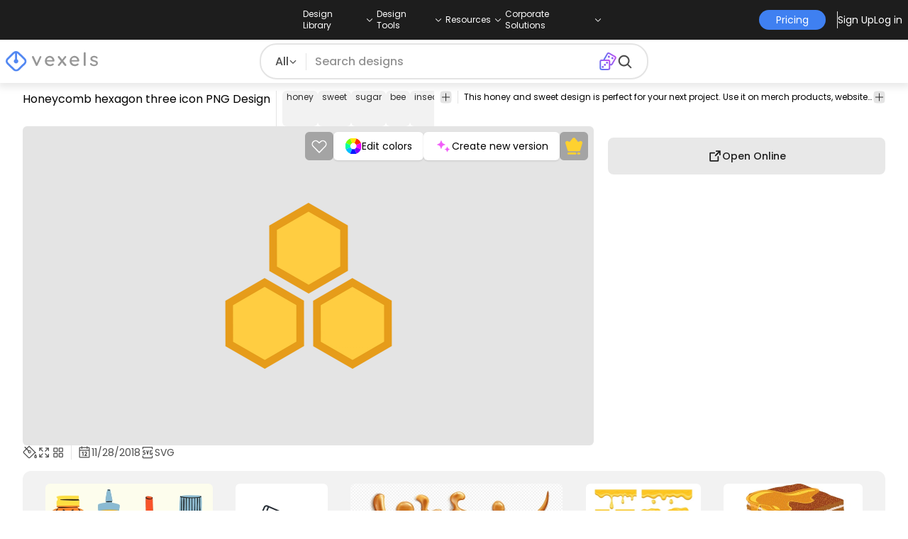

--- FILE ---
content_type: text/html
request_url: https://www.vexels.com/png-svg/preview/163156/honeycomb-hexagon-three-icon
body_size: 27806
content:
<!DOCTYPE html><html lang="en" class="min-h-screen" data-astro-cid-sckkx6r4> <head><script>
      const track = (event, data = {}) => {
        window.dataLayer = window.dataLayer || [];
        window.dataLayer.push({ event, data });
      };
    </script><!-- Google Tag Manager --><script>
      (function (w, d, s, l, i) {
        w[l] = w[l] || [];
        w[l].push({
          "gtm.start": new Date().getTime(),
          event: "gtm.js",
        });
        var f = d.getElementsByTagName(s)[0],
          j = d.createElement(s),
          dl = l != "dataLayer" ? "&l=" + l : "";
        j.async = true;
        j.src =
          "https://www.googletagmanager.com/gtm.js?id=" +
          i +
          dl +
          "&gtm_auth=AU1ugrxhJK_EQcp9wg5qxA&gtm_preview=env-1&gtm_cookies_win=x";
        f.parentNode.insertBefore(j, f);
      })(window, document, "script", "dataLayer", "GTM-W3R8R6G");
    </script><!-- End Google Tag Manager --><meta charset="UTF-8"><meta name="viewport" content="width=device-width, initial-scale=1"><link rel="preconnect" href="https://images.vexels.com"><link href="https://images.vexels.com" rel="dns-prefetch"><link rel="preconnect" href="https://fonts.gstatic.com" crossorigin><title>Honeycomb Hexagon Three Icon PNG &amp; SVG Design For T-Shirts</title><meta name="description" content="Honeycomb hexagon three icon PNG Image. Edit Online and Create T-Shirt &#38; Merch Designs ready to sell. Download as Transparent SVG, Vector, PSD."><meta name="author" content="Vexels"><meta name="robots" content="index, follow, max-image-preview:large"><link rel="canonical" href="https://www.vexels.com/png-svg/preview/163156/honeycomb-hexagon-three-icon"><link rel="alternate" href="https://www.vexels.com/png-svg/preview/163156/honeycomb-hexagon-three-icon" hreflang="en"><link rel="alternate" href="https://de.vexels.com/png-svg/preview/163156/wabensechseck-drei-symbol" hreflang="de"><link rel="alternate" href="https://es.vexels.com/png-svg/vista-previa/163156/icono-de-panal-hexagonal-tres" hreflang="es"><link rel="alternate" href="https://br.vexels.com/png-svg/previsualizar/163156/icone-do-hexagono-tres-do-favo-de-mel" hreflang="pt"><link rel="alternate" href="https://www.vexels.com/png-svg/preview/163156/honeycomb-hexagon-three-icon" hreflang="x-default"><link rel="icon" type="image/x-icon" href="/favicon.ico" sizes="32x32"><meta property="og:title" content="Honeycomb Hexagon Three Icon PNG &#38; SVG Design For T-Shirts"><meta property="og:description" content="Honeycomb hexagon three icon PNG Image. Edit Online and Create T-Shirt &#38; Merch Designs ready to sell. Download as Transparent SVG, Vector, PSD."><meta property="og:url" content="https://www.vexels.com/png-svg/preview/163156/honeycomb-hexagon-three-icon"><meta property="og:locale" content="en"><meta property="og:image" content="https://images.vexels.com/media/users/3/163156/isolated/preview/f87616e331245ec41fc092a5975fd25e-honeycomb-hexagon-three-icon.png"><meta property="og:locale:alternate" content="es"><meta property="og:locale:alternate" content="de"><meta property="og:locale:alternate" content="br"><meta property="og:type" content="website"><meta name="twitter:card" content="summary"><meta name="twitter:site" content="@vexels"><meta name="twitter:title" content="Honeycomb Hexagon Three Icon PNG &#38; SVG Design For T-Shirts"><meta name="twitter:description" content="Honeycomb hexagon three icon PNG Image. Edit Online and Create T-Shirt &#38; Merch Designs ready to sell. Download as Transparent SVG, Vector, PSD."><meta name="twitter:image" content="https://images.vexels.com/media/users/3/163156/isolated/preview/f87616e331245ec41fc092a5975fd25e-honeycomb-hexagon-three-icon.png"><link rel="icon" type="image/svg+xml" href="https://cdn.vexels.com/favicon.ico"><script type="module" src="/_astro/Layout.astro_astro_type_script_index_0_lang.CUCOxgiN.js"></script><link rel="stylesheet" href="/_astro/index._eJq4_Ii.css">
<link rel="stylesheet" href="/_astro/index.DZohtpWR.css">
<style>#more-info[data-astro-cid-sgohhzn5]+h2[data-astro-cid-sgohhzn5]{white-space:nowrap;overflow:hidden;text-overflow:ellipsis}#more-info[data-astro-cid-sgohhzn5]~#plus[data-astro-cid-sgohhzn5]{display:block}#more-info[data-astro-cid-sgohhzn5]:checked~#plus[data-astro-cid-sgohhzn5]{display:none}#more-info[data-astro-cid-sgohhzn5]~#minus[data-astro-cid-sgohhzn5]{display:none}#more-info[data-astro-cid-sgohhzn5]:checked~#minus[data-astro-cid-sgohhzn5]{display:block}#more-info[data-astro-cid-sgohhzn5]:checked+h2[data-astro-cid-sgohhzn5]{white-space:normal;overflow:visible;text-overflow:clip}#more-tags[data-astro-cid-sgohhzn5]:checked+#tags[data-astro-cid-sgohhzn5]{flex-wrap:wrap}#more-tags[data-astro-cid-sgohhzn5]:checked~#plus[data-astro-cid-sgohhzn5]{display:none}#more-tags[data-astro-cid-sgohhzn5]:checked~#minus[data-astro-cid-sgohhzn5]{display:block}#more-tags[data-astro-cid-sgohhzn5]~#plus[data-astro-cid-sgohhzn5]{display:block}#more-tags[data-astro-cid-sgohhzn5]~#minus[data-astro-cid-sgohhzn5]{display:none}._input_hhq1w_1{--bg-color: #fff;--color: #121212;--checked-color: #121212;--standby-color: #838383;-moz-appearance:none;appearance:none;-webkit-appearance:none;border:.24rem solid var(--bg-color);background-color:var(--bg-color);border-radius:50%;height:1rem;width:1rem;box-shadow:0 0 0 2px var(--standby-color)}._input_hhq1w_1:checked{box-shadow:0 0 0 2px var(--checked-color);background-color:var(--checked-color);border-width:.24rem}
._edit-online-badge_1jabl_1{position:absolute;top:8px;left:8px;display:flex;align-items:center;justify-content:center;overflow:hidden;z-index:10;width:32px;height:32px;border-radius:8px;background:linear-gradient(46.92deg,#3f80f1 -9.64%,#d946ef 108.67%);transition:padding .3s ease,width .3s ease,justify-content .3s ease;box-sizing:border-box}._edit-online-badge_1jabl_1 img{display:block}._edit-online-badge_1jabl_1._expanded_1jabl_22{padding:9px 12px 9px 8.5px;width:auto;justify-content:flex-start}._badge-text_1jabl_28{display:none;margin:0;font-size:11px;line-height:14px;color:#fff}._edit-online-badge_1jabl_1._expanded_1jabl_22 ._badge-text_1jabl_28{display:inline-block;margin-left:10px}
</style><script type="module" src="/_astro/page.DSySmlfp.js"></script></head> <body class="flex flex-col min-h-screen" data-astro-cid-sckkx6r4> <!-- Google Tag Manager (noscript) --> <noscript><iframe src="https://www.googletagmanager.com/ns.html?id=GTM-W3R8R6G&gtm_auth=AU1ugrxhJK_EQcp9wg5qxA&gtm_preview=env-1&gtm_cookies_win=x" height="0" width="0" style="display:none;visibility:hidden" data-astro-cid-sckkx6r4></iframe></noscript> <!-- End Google Tag Manager (noscript) --> <header class="fixed left-0 right-0 top-0 z-50 shadow-[0_2px_11px_3px_rgba(0,0,0,0.1)]" data-astro-cid-4xcajfft> <div class="z-30 grid grid-cols-3 items-center bg-gray-800 py-1 text-white" data-astro-cid-4xcajfft> <div class="col-start-1 hidden items-center justify-start gap-4 pl-4 text-xs md:flex lg:col-start-2 lg:justify-center lg:pl-0"> <div class="group relative flex flex-col"> <div class="flex cursor-pointer items-center gap-2"> <div class="text-nowrap py-2">Design Library</div> <div> <svg width="20" height="1em" data-icon="ph:caret-down">   <symbol id="ai:ph:caret-down" viewBox="0 0 256 256"><path fill="currentColor" d="m213.66 101.66l-80 80a8 8 0 0 1-11.32 0l-80-80a8 8 0 0 1 11.32-11.32L128 164.69l74.34-74.35a8 8 0 0 1 11.32 11.32"/></symbol><use href="#ai:ph:caret-down"></use>  </svg> </div> </div> <div class="absolute left-0 top-0 z-40 hidden pt-10 group-hover:flex w-full"> <div class="flex flex-col text-nowrap rounded-lg bg-gray-800 px-4 py-4 gap-1 text-sm lg:-translate-x-1/4"> <style>astro-island,astro-slot,astro-static-slot{display:contents}</style><script>(()=>{var e=async t=>{await(await t())()};(self.Astro||(self.Astro={})).load=e;window.dispatchEvent(new Event("astro:load"));})();</script><script>(()=>{var A=Object.defineProperty;var g=(i,o,a)=>o in i?A(i,o,{enumerable:!0,configurable:!0,writable:!0,value:a}):i[o]=a;var d=(i,o,a)=>g(i,typeof o!="symbol"?o+"":o,a);{let i={0:t=>m(t),1:t=>a(t),2:t=>new RegExp(t),3:t=>new Date(t),4:t=>new Map(a(t)),5:t=>new Set(a(t)),6:t=>BigInt(t),7:t=>new URL(t),8:t=>new Uint8Array(t),9:t=>new Uint16Array(t),10:t=>new Uint32Array(t),11:t=>1/0*t},o=t=>{let[l,e]=t;return l in i?i[l](e):void 0},a=t=>t.map(o),m=t=>typeof t!="object"||t===null?t:Object.fromEntries(Object.entries(t).map(([l,e])=>[l,o(e)]));class y extends HTMLElement{constructor(){super(...arguments);d(this,"Component");d(this,"hydrator");d(this,"hydrate",async()=>{var b;if(!this.hydrator||!this.isConnected)return;let e=(b=this.parentElement)==null?void 0:b.closest("astro-island[ssr]");if(e){e.addEventListener("astro:hydrate",this.hydrate,{once:!0});return}let c=this.querySelectorAll("astro-slot"),n={},h=this.querySelectorAll("template[data-astro-template]");for(let r of h){let s=r.closest(this.tagName);s!=null&&s.isSameNode(this)&&(n[r.getAttribute("data-astro-template")||"default"]=r.innerHTML,r.remove())}for(let r of c){let s=r.closest(this.tagName);s!=null&&s.isSameNode(this)&&(n[r.getAttribute("name")||"default"]=r.innerHTML)}let p;try{p=this.hasAttribute("props")?m(JSON.parse(this.getAttribute("props"))):{}}catch(r){let s=this.getAttribute("component-url")||"<unknown>",v=this.getAttribute("component-export");throw v&&(s+=` (export ${v})`),console.error(`[hydrate] Error parsing props for component ${s}`,this.getAttribute("props"),r),r}let u;await this.hydrator(this)(this.Component,p,n,{client:this.getAttribute("client")}),this.removeAttribute("ssr"),this.dispatchEvent(new CustomEvent("astro:hydrate"))});d(this,"unmount",()=>{this.isConnected||this.dispatchEvent(new CustomEvent("astro:unmount"))})}disconnectedCallback(){document.removeEventListener("astro:after-swap",this.unmount),document.addEventListener("astro:after-swap",this.unmount,{once:!0})}connectedCallback(){if(!this.hasAttribute("await-children")||document.readyState==="interactive"||document.readyState==="complete")this.childrenConnectedCallback();else{let e=()=>{document.removeEventListener("DOMContentLoaded",e),c.disconnect(),this.childrenConnectedCallback()},c=new MutationObserver(()=>{var n;((n=this.lastChild)==null?void 0:n.nodeType)===Node.COMMENT_NODE&&this.lastChild.nodeValue==="astro:end"&&(this.lastChild.remove(),e())});c.observe(this,{childList:!0}),document.addEventListener("DOMContentLoaded",e)}}async childrenConnectedCallback(){let e=this.getAttribute("before-hydration-url");e&&await import(e),this.start()}async start(){let e=JSON.parse(this.getAttribute("opts")),c=this.getAttribute("client");if(Astro[c]===void 0){window.addEventListener(`astro:${c}`,()=>this.start(),{once:!0});return}try{await Astro[c](async()=>{let n=this.getAttribute("renderer-url"),[h,{default:p}]=await Promise.all([import(this.getAttribute("component-url")),n?import(n):()=>()=>{}]),u=this.getAttribute("component-export")||"default";if(!u.includes("."))this.Component=h[u];else{this.Component=h;for(let f of u.split("."))this.Component=this.Component[f]}return this.hydrator=p,this.hydrate},e,this)}catch(n){console.error(`[astro-island] Error hydrating ${this.getAttribute("component-url")}`,n)}}attributeChangedCallback(){this.hydrate()}}d(y,"observedAttributes",["props"]),customElements.get("astro-island")||customElements.define("astro-island",y)}})();</script><astro-island uid="jgfuR" prefix="r38" component-url="/_astro/TopMenuLink.CqHlHPO0.js" component-export="default" renderer-url="/_astro/client.BXEA86kd.js" props="{&quot;link&quot;:[0,&quot;https://www.vexels.com/merch/latest-designs/&quot;],&quot;text&quot;:[0,&quot;New merch designs&quot;],&quot;pill&quot;:[0]}" ssr client="load" opts="{&quot;name&quot;:&quot;TopMenuLink&quot;,&quot;value&quot;:true}" await-children><a class="p-2 hover:bg-gray-700 rounded-md pr-12 whitespace-nowrap flex" href="https://www.vexels.com/merch/latest-designs/">New merch designs</a><!--astro:end--></astro-island><astro-island uid="1ndH3Y" prefix="r39" component-url="/_astro/TopMenuLink.CqHlHPO0.js" component-export="default" renderer-url="/_astro/client.BXEA86kd.js" props="{&quot;link&quot;:[0,&quot;https://www.vexels.com/merch/designs/t-shirt/&quot;],&quot;text&quot;:[0,&quot;T-Shirts&quot;],&quot;pill&quot;:[0]}" ssr client="load" opts="{&quot;name&quot;:&quot;TopMenuLink&quot;,&quot;value&quot;:true}" await-children><a class="p-2 hover:bg-gray-700 rounded-md pr-12 whitespace-nowrap flex" href="https://www.vexels.com/merch/designs/t-shirt/">T-Shirts</a><!--astro:end--></astro-island><astro-island uid="1VEiVC" prefix="r40" component-url="/_astro/TopMenuLink.CqHlHPO0.js" component-export="default" renderer-url="/_astro/client.BXEA86kd.js" props="{&quot;link&quot;:[0,&quot;https://www.vexels.com/merch/vectors/&quot;],&quot;text&quot;:[0,&quot;Vectors&quot;],&quot;pill&quot;:[0]}" ssr client="load" opts="{&quot;name&quot;:&quot;TopMenuLink&quot;,&quot;value&quot;:true}" await-children><a class="p-2 hover:bg-gray-700 rounded-md pr-12 whitespace-nowrap flex" href="https://www.vexels.com/merch/vectors/">Vectors</a><!--astro:end--></astro-island><astro-island uid="ARdKJ" prefix="r41" component-url="/_astro/TopMenuLink.CqHlHPO0.js" component-export="default" renderer-url="/_astro/client.BXEA86kd.js" props="{&quot;link&quot;:[0,&quot;https://www.vexels.com/merch/trending-designs/&quot;],&quot;text&quot;:[0,&quot;Trending merch designs&quot;],&quot;pill&quot;:[0]}" ssr client="load" opts="{&quot;name&quot;:&quot;TopMenuLink&quot;,&quot;value&quot;:true}" await-children><a class="p-2 hover:bg-gray-700 rounded-md pr-12 whitespace-nowrap flex" href="https://www.vexels.com/merch/trending-designs/">Trending merch designs</a><!--astro:end--></astro-island><astro-island uid="NpzFk" prefix="r42" component-url="/_astro/TopMenuLink.CqHlHPO0.js" component-export="default" renderer-url="/_astro/client.BXEA86kd.js" props="{&quot;link&quot;:[0,&quot;https://www.vexels.com/merch/png/&quot;],&quot;text&quot;:[0,&quot;PNGs &amp; SVGs&quot;],&quot;pill&quot;:[0]}" ssr client="load" opts="{&quot;name&quot;:&quot;TopMenuLink&quot;,&quot;value&quot;:true}" await-children><a class="p-2 hover:bg-gray-700 rounded-md pr-12 whitespace-nowrap flex" href="https://www.vexels.com/merch/png/">PNGs &amp; SVGs</a><!--astro:end--></astro-island><astro-island uid="3B4bO" prefix="r43" component-url="/_astro/TopMenuLink.CqHlHPO0.js" component-export="default" renderer-url="/_astro/client.BXEA86kd.js" props="{&quot;link&quot;:[0,&quot;https://www.vexels.com/mockup-generator/&quot;],&quot;text&quot;:[0,&quot;Mockups&quot;],&quot;pill&quot;:[0]}" ssr client="load" opts="{&quot;name&quot;:&quot;TopMenuLink&quot;,&quot;value&quot;:true}" await-children><a class="p-2 hover:bg-gray-700 rounded-md pr-12 whitespace-nowrap flex" href="https://www.vexels.com/mockup-generator/">Mockups</a><!--astro:end--></astro-island><astro-island uid="1BD7Rw" prefix="r44" component-url="/_astro/TopMenuLink.CqHlHPO0.js" component-export="default" renderer-url="/_astro/client.BXEA86kd.js" props="{&quot;link&quot;:[0,&quot;https://www.vexels.com/merch/psd/t-shirt-template/&quot;],&quot;text&quot;:[0,&quot;T-Shirts PSD Templates&quot;],&quot;pill&quot;:[0]}" ssr client="load" opts="{&quot;name&quot;:&quot;TopMenuLink&quot;,&quot;value&quot;:true}" await-children><a class="p-2 hover:bg-gray-700 rounded-md pr-12 whitespace-nowrap flex" href="https://www.vexels.com/merch/psd/t-shirt-template/">T-Shirts PSD Templates</a><!--astro:end--></astro-island><astro-island uid="HM68i" prefix="r45" component-url="/_astro/TopMenuLink.CqHlHPO0.js" component-export="default" renderer-url="/_astro/client.BXEA86kd.js" props="{&quot;link&quot;:[0,&quot;https://www.vexels.com/merch/designs/?sort=latest&quot;],&quot;text&quot;:[0,&quot;Explore Designs&quot;],&quot;pill&quot;:[0]}" ssr client="load" opts="{&quot;name&quot;:&quot;TopMenuLink&quot;,&quot;value&quot;:true}" await-children><a class="p-2 hover:bg-gray-700 rounded-md pr-12 whitespace-nowrap flex" href="https://www.vexels.com/merch/designs/?sort=latest">Explore Designs</a><!--astro:end--></astro-island><astro-island uid="Z2vxBtx" prefix="r46" component-url="/_astro/TopMenuLink.CqHlHPO0.js" component-export="default" renderer-url="/_astro/client.BXEA86kd.js" props="{&quot;link&quot;:[0,&quot;https://www.vexels.com/merch/vectors/kdp/&quot;],&quot;text&quot;:[0,&quot;KDP Designs&quot;],&quot;pill&quot;:[0]}" ssr client="load" opts="{&quot;name&quot;:&quot;TopMenuLink&quot;,&quot;value&quot;:true}" await-children><a class="p-2 hover:bg-gray-700 rounded-md pr-12 whitespace-nowrap flex" href="https://www.vexels.com/merch/vectors/kdp/">KDP Designs</a><!--astro:end--></astro-island><astro-island uid="ZN3YkD" prefix="r47" component-url="/_astro/TopMenuLink.CqHlHPO0.js" component-export="default" renderer-url="/_astro/client.BXEA86kd.js" props="{&quot;link&quot;:[0,&quot;https://www.vexels.com/merch/designs/poster/&quot;],&quot;text&quot;:[0,&quot;Posters&quot;],&quot;pill&quot;:[0]}" ssr client="load" opts="{&quot;name&quot;:&quot;TopMenuLink&quot;,&quot;value&quot;:true}" await-children><a class="p-2 hover:bg-gray-700 rounded-md pr-12 whitespace-nowrap flex" href="https://www.vexels.com/merch/designs/poster/">Posters</a><!--astro:end--></astro-island><astro-island uid="Z1ENqgp" prefix="r48" component-url="/_astro/TopMenuLink.CqHlHPO0.js" component-export="default" renderer-url="/_astro/client.BXEA86kd.js" props="{&quot;link&quot;:[0,&quot;https://www.vexels.com/merch/designs/mug/&quot;],&quot;text&quot;:[0,&quot;Mugs&quot;],&quot;pill&quot;:[0]}" ssr client="load" opts="{&quot;name&quot;:&quot;TopMenuLink&quot;,&quot;value&quot;:true}" await-children><a class="p-2 hover:bg-gray-700 rounded-md pr-12 whitespace-nowrap flex" href="https://www.vexels.com/merch/designs/mug/">Mugs</a><!--astro:end--></astro-island><astro-island uid="Z2vmzla" prefix="r49" component-url="/_astro/TopMenuLink.CqHlHPO0.js" component-export="default" renderer-url="/_astro/client.BXEA86kd.js" props="{&quot;link&quot;:[0,&quot;https://www.vexels.com/merch/designs/phone-case/&quot;],&quot;text&quot;:[0,&quot;Phone cases&quot;],&quot;pill&quot;:[0]}" ssr client="load" opts="{&quot;name&quot;:&quot;TopMenuLink&quot;,&quot;value&quot;:true}" await-children><a class="p-2 hover:bg-gray-700 rounded-md pr-12 whitespace-nowrap flex" href="https://www.vexels.com/merch/designs/phone-case/">Phone cases</a><!--astro:end--></astro-island><astro-island uid="Z2jmuTt" prefix="r50" component-url="/_astro/TopMenuLink.CqHlHPO0.js" component-export="default" renderer-url="/_astro/client.BXEA86kd.js" props="{&quot;link&quot;:[0,&quot;https://www.vexels.com/merch/designs/tote-bag/&quot;],&quot;text&quot;:[0,&quot;Tote bags&quot;],&quot;pill&quot;:[0]}" ssr client="load" opts="{&quot;name&quot;:&quot;TopMenuLink&quot;,&quot;value&quot;:true}" await-children><a class="p-2 hover:bg-gray-700 rounded-md pr-12 whitespace-nowrap flex" href="https://www.vexels.com/merch/designs/tote-bag/">Tote bags</a><!--astro:end--></astro-island><astro-island uid="Ez2xN" prefix="r51" component-url="/_astro/TopMenuLink.CqHlHPO0.js" component-export="default" renderer-url="/_astro/client.BXEA86kd.js" props="{&quot;link&quot;:[0,&quot;https://www.vexels.com/merch/designs/throw-pillow/&quot;],&quot;text&quot;:[0,&quot;Pillows&quot;],&quot;pill&quot;:[0]}" ssr client="load" opts="{&quot;name&quot;:&quot;TopMenuLink&quot;,&quot;value&quot;:true}" await-children><a class="p-2 hover:bg-gray-700 rounded-md pr-12 whitespace-nowrap flex" href="https://www.vexels.com/merch/designs/throw-pillow/">Pillows</a><!--astro:end--></astro-island> </div> </div> </div><div class="group relative flex flex-col"> <div class="flex cursor-pointer items-center gap-2"> <div class="text-nowrap py-2">Design Tools</div> <div> <svg width="20" height="1em" viewBox="0 0 256 256" data-icon="ph:caret-down">   <use href="#ai:ph:caret-down"></use>  </svg> </div> </div> <div class="absolute left-0 top-0 z-40 hidden pt-10 group-hover:flex w-full"> <div class="flex flex-col text-nowrap rounded-lg bg-gray-800 px-4 py-4 gap-1 text-sm translate-x-[-18%]"> <astro-island uid="1hCcee" prefix="r52" component-url="/_astro/TopMenuLink.CqHlHPO0.js" component-export="default" renderer-url="/_astro/client.BXEA86kd.js" props="{&quot;link&quot;:[0,&quot;https://www.vexels.com/designer/&quot;],&quot;text&quot;:[0,&quot;Merch Designer&quot;],&quot;pill&quot;:[0,&quot;New!&quot;]}" ssr client="load" opts="{&quot;name&quot;:&quot;TopMenuLink&quot;,&quot;value&quot;:true}" await-children><a class="p-2 hover:bg-gray-700 rounded-md pr-12 whitespace-nowrap flex" href="https://www.vexels.com/designer/">Merch Designer<div class="ml-2 flex items-center gap-px rounded-full bg-gradient-to-r from-blue-500 to-pink-500 px-1.5 text-xs text-white"><span>New!</span></div></a><!--astro:end--></astro-island><astro-island uid="13PC9b" prefix="r53" component-url="/_astro/TopMenuLink.CqHlHPO0.js" component-export="default" renderer-url="/_astro/client.BXEA86kd.js" props="{&quot;link&quot;:[0,&quot;https://mockups.vexels.com/&quot;],&quot;text&quot;:[0,&quot;Mockup Generator&quot;],&quot;pill&quot;:[0]}" ssr client="load" opts="{&quot;name&quot;:&quot;TopMenuLink&quot;,&quot;value&quot;:true}" await-children><a class="p-2 hover:bg-gray-700 rounded-md pr-12 whitespace-nowrap flex" href="https://mockups.vexels.com/">Mockup Generator</a><!--astro:end--></astro-island><astro-island uid="Zjwem6" prefix="r54" component-url="/_astro/TopMenuLink.CqHlHPO0.js" component-export="default" renderer-url="/_astro/client.BXEA86kd.js" props="{&quot;link&quot;:[0,&quot;https://vexels.com/ai-design-generator-tool&quot;],&quot;text&quot;:[0,&quot;Ai Design Generator&quot;],&quot;pill&quot;:[0]}" ssr client="load" opts="{&quot;name&quot;:&quot;TopMenuLink&quot;,&quot;value&quot;:true}" await-children><a class="p-2 hover:bg-gray-700 rounded-md pr-12 whitespace-nowrap flex" href="https://vexels.com/ai-design-generator-tool">Ai Design Generator</a><!--astro:end--></astro-island><astro-island uid="ZK51Tg" prefix="r55" component-url="/_astro/TopMenuLink.CqHlHPO0.js" component-export="default" renderer-url="/_astro/client.BXEA86kd.js" props="{&quot;link&quot;:[0,&quot;https://www.vexels.com/image-vectorizer/&quot;],&quot;text&quot;:[0,&quot;Image Vectorizer&quot;],&quot;pill&quot;:[0]}" ssr client="load" opts="{&quot;name&quot;:&quot;TopMenuLink&quot;,&quot;value&quot;:true}" await-children><a class="p-2 hover:bg-gray-700 rounded-md pr-12 whitespace-nowrap flex" href="https://www.vexels.com/image-vectorizer/">Image Vectorizer</a><!--astro:end--></astro-island><astro-island uid="gajwK" prefix="r56" component-url="/_astro/TopMenuLink.CqHlHPO0.js" component-export="default" renderer-url="/_astro/client.BXEA86kd.js" props="{&quot;link&quot;:[0,&quot;https://designer.vexels.com/?section=quotes&quot;],&quot;text&quot;:[0,&quot;Quote Generator&quot;],&quot;pill&quot;:[0]}" ssr client="load" opts="{&quot;name&quot;:&quot;TopMenuLink&quot;,&quot;value&quot;:true}" await-children><a class="p-2 hover:bg-gray-700 rounded-md pr-12 whitespace-nowrap flex" href="https://designer.vexels.com/?section=quotes">Quote Generator</a><!--astro:end--></astro-island><astro-island uid="ZtA1jQ" prefix="r57" component-url="/_astro/TopMenuLink.CqHlHPO0.js" component-export="default" renderer-url="/_astro/client.BXEA86kd.js" props="{&quot;link&quot;:[0,&quot;https://www.vexels.com/t-shirt-maker/&quot;],&quot;text&quot;:[0,&quot;T-Shirt Maker&quot;],&quot;pill&quot;:[0]}" ssr client="load" opts="{&quot;name&quot;:&quot;TopMenuLink&quot;,&quot;value&quot;:true}" await-children><a class="p-2 hover:bg-gray-700 rounded-md pr-12 whitespace-nowrap flex" href="https://www.vexels.com/t-shirt-maker/">T-Shirt Maker</a><!--astro:end--></astro-island> </div> </div> </div><div class="group relative flex flex-col"> <div class="flex cursor-pointer items-center gap-2"> <div class="text-nowrap py-2">Resources</div> <div> <svg width="20" height="1em" viewBox="0 0 256 256" data-icon="ph:caret-down">   <use href="#ai:ph:caret-down"></use>  </svg> </div> </div> <div class="absolute left-0 top-0 z-40 hidden pt-10 group-hover:flex w-full"> <div class="flex flex-col text-nowrap rounded-lg bg-gray-800 px-4 py-4 gap-1 text-sm translate-x-[-28%]"> <script>(()=>{var e=async t=>{await(await t())()};(self.Astro||(self.Astro={})).only=e;window.dispatchEvent(new Event("astro:only"));})();</script><astro-island uid="ZpYEo9" component-url="/_astro/TopMenuLinkDynamic.DAoC-QGa.js" component-export="default" renderer-url="/_astro/client.BXEA86kd.js" props="{&quot;loggedInLink&quot;:[0,&quot;/profile/tools/merch-digest&quot;],&quot;notLoggedInLink&quot;:[0,&quot;/merch-digest&quot;],&quot;text&quot;:[0,&quot;Merch Digest&quot;]}" ssr client="only" opts="{&quot;name&quot;:&quot;TopMenuLinkDynamic&quot;,&quot;value&quot;:&quot;react&quot;}"></astro-island><astro-island uid="ZKXRu3" prefix="r58" component-url="/_astro/TopMenuLink.CqHlHPO0.js" component-export="default" renderer-url="/_astro/client.BXEA86kd.js" props="{&quot;link&quot;:[0,&quot;https://www.vexels.com/blog/&quot;],&quot;text&quot;:[0,&quot;Blog&quot;],&quot;pill&quot;:[0]}" ssr client="load" opts="{&quot;name&quot;:&quot;TopMenuLink&quot;,&quot;value&quot;:true}" await-children><a class="p-2 hover:bg-gray-700 rounded-md pr-12 whitespace-nowrap flex" href="https://www.vexels.com/blog/">Blog</a><!--astro:end--></astro-island><astro-island uid="Z15nLgV" prefix="r59" component-url="/_astro/TopMenuLink.CqHlHPO0.js" component-export="default" renderer-url="/_astro/client.BXEA86kd.js" props="{&quot;link&quot;:[0,&quot;https://vexels.crisp.help/en/&quot;],&quot;text&quot;:[0,&quot;Help Center&quot;],&quot;pill&quot;:[0]}" ssr client="load" opts="{&quot;name&quot;:&quot;TopMenuLink&quot;,&quot;value&quot;:true}" await-children><a class="p-2 hover:bg-gray-700 rounded-md pr-12 whitespace-nowrap flex" href="https://vexels.crisp.help/en/">Help Center</a><!--astro:end--></astro-island><astro-island uid="ZLqphm" prefix="r60" component-url="/_astro/TopMenuLink.CqHlHPO0.js" component-export="default" renderer-url="/_astro/client.BXEA86kd.js" props="{&quot;link&quot;:[0,&quot;https://www.vexels.com/all-about-merch/&quot;],&quot;text&quot;:[0,&quot;Learn about Merch&quot;],&quot;pill&quot;:[0]}" ssr client="load" opts="{&quot;name&quot;:&quot;TopMenuLink&quot;,&quot;value&quot;:true}" await-children><a class="p-2 hover:bg-gray-700 rounded-md pr-12 whitespace-nowrap flex" href="https://www.vexels.com/all-about-merch/">Learn about Merch</a><!--astro:end--></astro-island><astro-island uid="2068JI" prefix="r61" component-url="/_astro/TopMenuLink.CqHlHPO0.js" component-export="default" renderer-url="/_astro/client.BXEA86kd.js" props="{&quot;link&quot;:[0,&quot;https://feedback.vexels.com/newest&quot;],&quot;text&quot;:[0,&quot;Feedback&quot;],&quot;pill&quot;:[0]}" ssr client="load" opts="{&quot;name&quot;:&quot;TopMenuLink&quot;,&quot;value&quot;:true}" await-children><a class="p-2 hover:bg-gray-700 rounded-md pr-12 whitespace-nowrap flex" href="https://feedback.vexels.com/newest">Feedback</a><!--astro:end--></astro-island> </div> </div> </div><div class="group relative flex flex-col"> <div class="flex cursor-pointer items-center gap-2"> <div class="text-nowrap py-2">Corporate Solutions</div> <div> <svg width="20" height="1em" viewBox="0 0 256 256" data-icon="ph:caret-down">   <use href="#ai:ph:caret-down"></use>  </svg> </div> </div> <div class="absolute left-0 top-0 z-40 hidden pt-10 group-hover:flex w-full"> <div class="flex flex-col text-nowrap rounded-lg bg-gray-800 px-4 py-4 gap-1 text-sm "> <astro-island uid="ZKXRqT" prefix="r62" component-url="/_astro/TopMenuLink.CqHlHPO0.js" component-export="default" renderer-url="/_astro/client.BXEA86kd.js" props="{&quot;link&quot;:[0,&quot;https://www.vexels.com/enterprise/&quot;],&quot;text&quot;:[0,&quot;Enterprise&quot;],&quot;pill&quot;:[0]}" ssr client="load" opts="{&quot;name&quot;:&quot;TopMenuLink&quot;,&quot;value&quot;:true}" await-children><a class="p-2 hover:bg-gray-700 rounded-md pr-12 whitespace-nowrap flex" href="https://www.vexels.com/enterprise/">Enterprise</a><!--astro:end--></astro-island><astro-island uid="Z1zHpG1" prefix="r63" component-url="/_astro/TopMenuLink.CqHlHPO0.js" component-export="default" renderer-url="/_astro/client.BXEA86kd.js" props="{&quot;link&quot;:[0,&quot;https://www.vexels.com/api/&quot;],&quot;text&quot;:[0,&quot;API Access&quot;],&quot;pill&quot;:[0]}" ssr client="load" opts="{&quot;name&quot;:&quot;TopMenuLink&quot;,&quot;value&quot;:true}" await-children><a class="p-2 hover:bg-gray-700 rounded-md pr-12 whitespace-nowrap flex" href="https://www.vexels.com/api/">API Access</a><!--astro:end--></astro-island><astro-island uid="Z1CEUtF" prefix="r64" component-url="/_astro/TopMenuLink.CqHlHPO0.js" component-export="default" renderer-url="/_astro/client.BXEA86kd.js" props="{&quot;link&quot;:[0,&quot;https://www.vexels.com/design-studio/&quot;],&quot;text&quot;:[0,&quot;Design Studio&quot;],&quot;pill&quot;:[0]}" ssr client="load" opts="{&quot;name&quot;:&quot;TopMenuLink&quot;,&quot;value&quot;:true}" await-children><a class="p-2 hover:bg-gray-700 rounded-md pr-12 whitespace-nowrap flex" href="https://www.vexels.com/design-studio/">Design Studio</a><!--astro:end--></astro-island><astro-island uid="ZXGyO2" prefix="r65" component-url="/_astro/TopMenuLink.CqHlHPO0.js" component-export="default" renderer-url="/_astro/client.BXEA86kd.js" props="{&quot;link&quot;:[0,&quot;https://www.vexels.com/bulk-design-production/&quot;],&quot;text&quot;:[0,&quot;Bulk Design Production&quot;],&quot;pill&quot;:[0]}" ssr client="load" opts="{&quot;name&quot;:&quot;TopMenuLink&quot;,&quot;value&quot;:true}" await-children><a class="p-2 hover:bg-gray-700 rounded-md pr-12 whitespace-nowrap flex" href="https://www.vexels.com/bulk-design-production/">Bulk Design Production</a><!--astro:end--></astro-island> </div> </div> </div> </div> <div class="col-span-3 ml-auto flex items-center gap-4 py-1 pr-2 md:col-span-2 lg:col-span-1" data-astro-cid-4xcajfft> <div class="border-r pr-4" data-astro-cid-4xcajfft> <astro-island uid="Z2rij4X" prefix="r67" component-url="/_astro/Link.MALe4h8r.js" component-export="default" renderer-url="/_astro/client.BXEA86kd.js" props="{&quot;size&quot;:[0,&quot;small&quot;],&quot;href&quot;:[0,&quot;/merch-plans/top-menu/&quot;],&quot;eventName&quot;:[0,&quot;top_menu_click&quot;],&quot;eventData&quot;:[0,{&quot;menuClick&quot;:[0,{&quot;clickUrl&quot;:[0,&quot;/merch-plans/top-menu/&quot;],&quot;clickItem&quot;:[0,&quot;Pricing&quot;]}]}],&quot;data-astro-cid-4xcajfft&quot;:[0,true]}" ssr client="load" opts="{&quot;name&quot;:&quot;Link&quot;,&quot;value&quot;:true}" await-children><a class="rounded-full text-center cursor-pointer bg-blue-500 text-white hover:bg-opacity-80 px-6 py-1 text-sm" href="/merch-plans/top-menu/"><astro-slot>Pricing</astro-slot></a><!--astro:end--></astro-island> </div> <script>(()=>{var l=(n,t)=>{let i=async()=>{await(await n())()},e=typeof t.value=="object"?t.value:void 0,s={timeout:e==null?void 0:e.timeout};"requestIdleCallback"in window?window.requestIdleCallback(i,s):setTimeout(i,s.timeout||200)};(self.Astro||(self.Astro={})).idle=l;window.dispatchEvent(new Event("astro:idle"));})();</script><astro-island uid="241uvj" prefix="r36" component-url="/_astro/UserSection.BsYyOtrt.js" component-export="default" renderer-url="/_astro/client.BXEA86kd.js" props="{&quot;locale&quot;:[0,&quot;en&quot;],&quot;translations&quot;:[0,{&quot;login&quot;:[0,&quot;Log in&quot;],&quot;signUp&quot;:[0,&quot;Sign Up&quot;],&quot;myAccount&quot;:[0],&quot;myMerchStore&quot;:[0,&quot;My Merch Store&quot;],&quot;logout&quot;:[0],&quot;profile-hi-user&quot;:[0,&quot;Hi, &quot;],&quot;profile-dashboard&quot;:[0,&quot;Dashboard&quot;],&quot;profile-my-plan&quot;:[0,&quot;My Plan&quot;],&quot;profile-my-designs&quot;:[0,&quot;My Designs&quot;],&quot;profile-design-tools&quot;:[0,&quot;Design Tools&quot;],&quot;profile-ai-merch-maker&quot;:[0,&quot;AI Merch Maker&quot;],&quot;profile-my-merch-store&quot;:[0,&quot;My Merch Store&quot;],&quot;profile-log-out&quot;:[0,&quot;Log out&quot;],&quot;profile-picture-alt&quot;:[0,&quot;Profile picture&quot;]}],&quot;data-astro-cid-4xcajfft&quot;:[0,true]}" ssr client="idle" opts="{&quot;name&quot;:&quot;UserSection&quot;,&quot;value&quot;:true}" await-children><div><div class="flex gap-4 text-sm"><div class="cursor-pointer">Sign Up</div><div class="cursor-pointer">Log in</div></div></div><!--astro:end--></astro-island> </div> </div> <div class="z-20 grid h-full grid-cols-7 items-center justify-center bg-white" data-astro-cid-4xcajfft> <a class="mr-auto px-2 py-4 z-20" href="https://www.vexels.com" data-astro-cid-4xcajfft> <img src="/astro-static/logo.svg" height="120" width="120" class="w-[90px] min-w-[90px] max-w-[130px] xl:w-[130px]" alt="Vexels Logo" data-astro-cid-4xcajfft> </a> <div class="col-span-5 lg:hidden" data-astro-cid-4xcajfft></div> <div class="col-span-1 mr-4 flex items-center justify-end md:hidden" data-astro-cid-4xcajfft> <input type="checkbox" id="mobile-menu-toggle" class="hidden" data-astro-cid-4xcajfft> <label for="mobile-menu-toggle" class="z-20 cursor-pointer" data-astro-cid-4xcajfft> <svg stroke="currentColor" fill="currentColor" stroke-width="0" viewBox="0 0 256 256" data-astro-cid-4xcajfft="true" height="24" width="24" xmlns="http://www.w3.org/2000/svg"><path d="M224,128a8,8,0,0,1-8,8H40a8,8,0,0,1,0-16H216A8,8,0,0,1,224,128ZM40,72H216a8,8,0,0,0,0-16H40a8,8,0,0,0,0,16ZM216,184H40a8,8,0,0,0,0,16H216a8,8,0,0,0,0-16Z"></path></svg> </label> <div id="menu-mobile" class="fixed top-0 left-0 right-0 bottom-0 bg-white z-10" data-astro-cid-4xcajfft> <div class="absolute inset-0 z-10 h-full pt-[10.4rem] w-screen overflow-scroll bg-transparent bg-white transition-transform md:hidden" data-astro-cid-4xcajfft> <div class="text-md flex h-full w-full flex-col gap-8 p-8 sm:flex-row sm:gap-2" data-astro-cid-4xcajfft> <div class="flex flex-col sm:flex-1" data-astro-cid-4xcajfft> <div class="flex flex-col gap-2" data-astro-cid-4xcajfft> <a class="hover:underline flex" href="https://www.vexels.com/merch/latest-designs/" data-astro-cid-4xcajfft> New merch designs  </a><a class="hover:underline flex" href="https://www.vexels.com/merch/designs/t-shirt/" data-astro-cid-4xcajfft> T-Shirts  </a><a class="hover:underline flex" href="https://www.vexels.com/merch/vectors/" data-astro-cid-4xcajfft> Vectors  </a><a class="hover:underline flex" href="https://www.vexels.com/merch/trending-designs/" data-astro-cid-4xcajfft> Trending merch designs  </a><a class="hover:underline flex" href="https://www.vexels.com/merch/png/" data-astro-cid-4xcajfft> PNGs &amp; SVGs  </a><a class="hover:underline flex" href="https://www.vexels.com/mockup-generator/" data-astro-cid-4xcajfft> Mockups  </a><a class="hover:underline flex" href="https://www.vexels.com/merch/psd/t-shirt-template/" data-astro-cid-4xcajfft> T-Shirts PSD Templates  </a><a class="hover:underline flex" href="https://www.vexels.com/merch/designs/?sort=latest" data-astro-cid-4xcajfft> Explore Designs  </a><a class="hover:underline flex" href="https://www.vexels.com/merch/vectors/kdp/" data-astro-cid-4xcajfft> KDP Designs  </a><a class="hover:underline flex" href="https://www.vexels.com/merch/designs/poster/" data-astro-cid-4xcajfft> Posters  </a><a class="hover:underline flex" href="https://www.vexels.com/merch/designs/mug/" data-astro-cid-4xcajfft> Mugs  </a><a class="hover:underline flex" href="https://www.vexels.com/merch/designs/phone-case/" data-astro-cid-4xcajfft> Phone cases  </a><a class="hover:underline flex" href="https://www.vexels.com/merch/designs/tote-bag/" data-astro-cid-4xcajfft> Tote bags  </a><a class="hover:underline flex" href="https://www.vexels.com/merch/designs/throw-pillow/" data-astro-cid-4xcajfft> Pillows  </a> </div> </div><div class="flex flex-col border-t pt-8 sm:flex-1 sm:border-none sm:pt-0" data-astro-cid-4xcajfft> <div class="flex flex-col gap-2" data-astro-cid-4xcajfft> <a class="hover:underline flex" href="https://www.vexels.com/designer/" data-astro-cid-4xcajfft> Merch Designer <div class="ml-2 flex items-center gap-px rounded-full bg-gradient-to-r from-blue-500 to-pink-500 px-1.5 text-xs text-white" data-astro-cid-4xcajfft> <span data-astro-cid-4xcajfft> New!</span> </div> </a><a class="hover:underline flex" href="https://mockups.vexels.com/" data-astro-cid-4xcajfft> Mockup Generator  </a><a class="hover:underline flex" href="https://vexels.com/ai-design-generator-tool" data-astro-cid-4xcajfft> Ai Design Generator  </a><a class="hover:underline flex" href="https://www.vexels.com/image-vectorizer/" data-astro-cid-4xcajfft> Image Vectorizer  </a><a class="hover:underline flex" href="https://designer.vexels.com/?section=quotes" data-astro-cid-4xcajfft> Quote Generator  </a><a class="hover:underline flex" href="https://www.vexels.com/t-shirt-maker/" data-astro-cid-4xcajfft> T-Shirt Maker  </a> </div> </div><div class="flex flex-col border-t pt-8 sm:flex-1 sm:border-none sm:pt-0" data-astro-cid-4xcajfft> <div class="flex flex-col gap-2" data-astro-cid-4xcajfft> <astro-island uid="RW8TW" component-url="/_astro/TopMenuLinkDynamic.DAoC-QGa.js" component-export="default" renderer-url="/_astro/client.BXEA86kd.js" props="{&quot;loggedInLink&quot;:[0,&quot;/profile/tools/merch-digest&quot;],&quot;notLoggedInLink&quot;:[0,&quot;/merch-digest&quot;],&quot;text&quot;:[0,&quot;Merch Digest&quot;],&quot;isMobile&quot;:[0,true],&quot;data-astro-cid-4xcajfft&quot;:[0,true]}" ssr client="only" opts="{&quot;name&quot;:&quot;TopMenuLinkDynamic&quot;,&quot;value&quot;:&quot;react&quot;}"></astro-island><a class="hover:underline flex" href="https://www.vexels.com/blog/" data-astro-cid-4xcajfft> Blog  </a><a class="hover:underline flex" href="https://vexels.crisp.help/en/" data-astro-cid-4xcajfft> Help Center  </a><a class="hover:underline flex" href="https://www.vexels.com/all-about-merch/" data-astro-cid-4xcajfft> Learn about Merch  </a><a class="hover:underline flex" href="https://feedback.vexels.com/newest" data-astro-cid-4xcajfft> Feedback  </a> </div> </div><div class="flex flex-col border-t pt-8 sm:flex-1 sm:border-none sm:pt-0" data-astro-cid-4xcajfft> <div class="flex flex-col gap-2" data-astro-cid-4xcajfft> <a class="hover:underline flex" href="https://www.vexels.com/enterprise/" data-astro-cid-4xcajfft> Enterprise  </a><a class="hover:underline flex" href="https://www.vexels.com/api/" data-astro-cid-4xcajfft> API Access  </a><a class="hover:underline flex" href="https://www.vexels.com/design-studio/" data-astro-cid-4xcajfft> Design Studio  </a><a class="hover:underline flex" href="https://www.vexels.com/bulk-design-production/" data-astro-cid-4xcajfft> Bulk Design Production  </a> </div> </div> </div> </div> </div> </div> <div class="col-span-7 px-3 pb-2 lg:py-1 lg:px-0 lg:col-span-3 lg:col-start-3" data-astro-cid-4xcajfft> <div class="max-h-[3.18rem]"> <div class="border-2 border-gray-200 rounded-3xl bg-white"> <script>(()=>{var a=(s,i,o)=>{let r=async()=>{await(await s())()},t=typeof i.value=="object"?i.value:void 0,c={rootMargin:t==null?void 0:t.rootMargin},n=new IntersectionObserver(e=>{for(let l of e)if(l.isIntersecting){n.disconnect(),r();break}},c);for(let e of o.children)n.observe(e)};(self.Astro||(self.Astro={})).visible=a;window.dispatchEvent(new Event("astro:visible"));})();</script><astro-island uid="2a6nq9" prefix="r66" component-url="/_astro/SearchCore.DTE80nkE.js" component-export="default" renderer-url="/_astro/client.BXEA86kd.js" props="{&quot;query&quot;:[0],&quot;dimension&quot;:[0],&quot;locale&quot;:[0,&quot;en&quot;],&quot;translations&quot;:[0,{&quot;design-library&quot;:[0,&quot;Design Library&quot;],&quot;all-designs&quot;:[0,&quot;All designs&quot;],&quot;all-designs-link&quot;:[0,&quot;https://www.vexels.com/merch/designs/&quot;],&quot;explore-designs&quot;:[0,&quot;Explore Designs&quot;],&quot;explore-designs-link&quot;:[0,&quot;https://www.vexels.com/merch/designs/?sort=latest&quot;],&quot;new-merch-designs&quot;:[0,&quot;New merch designs&quot;],&quot;new-merch-designs-link&quot;:[0,&quot;https://www.vexels.com/merch/latest-designs/&quot;],&quot;trending-merch-designs&quot;:[0,&quot;Trending merch designs&quot;],&quot;trending-merch-designs-link&quot;:[0,&quot;https://www.vexels.com/merch/trending-designs/&quot;],&quot;featured&quot;:[0,&quot;Featured&quot;],&quot;featured-link&quot;:[0,&quot;https://www.vexels.com/featured-vectors/&quot;],&quot;print-ready&quot;:[0,&quot;Print ready&quot;],&quot;print-ready-link&quot;:[0,&quot;https://www.vexels.com/merch/vectors/print-ready/&quot;],&quot;vectors&quot;:[0,&quot;Vectors&quot;],&quot;vectors-link&quot;:[0,&quot;https://www.vexels.com/merch/vectors/&quot;],&quot;pngs-svgs&quot;:[0,&quot;PNGs &amp; SVGs&quot;],&quot;pngs-svgs-link&quot;:[0,&quot;https://www.vexels.com/merch/png/&quot;],&quot;mockups&quot;:[0,&quot;Mockups&quot;],&quot;mockups-link&quot;:[0,&quot;https://www.vexels.com/mockup-generator/&quot;],&quot;psds&quot;:[0,&quot;PSDs&quot;],&quot;psds-link&quot;:[0,&quot;https://www.vexels.com/merch/psd/t-shirt/&quot;],&quot;t-shirts&quot;:[0,&quot;T-Shirts&quot;],&quot;t-shirts-link&quot;:[0,&quot;https://www.vexels.com/merch/designs/t-shirt/&quot;],&quot;t-shirt-psd-templates&quot;:[0,&quot;T-Shirts PSD Templates&quot;],&quot;t-shirt-psd-templates-link&quot;:[0,&quot;https://www.vexels.com/merch/psd/t-shirt-template/&quot;],&quot;kdp-designs&quot;:[0,&quot;KDP Designs&quot;],&quot;kdp-designs-link&quot;:[0,&quot;https://www.vexels.com/merch/vectors/kdp/&quot;],&quot;phone-cases&quot;:[0,&quot;Phone cases&quot;],&quot;phone-cases-link&quot;:[0,&quot;https://www.vexels.com/merch/designs/phone-case/&quot;],&quot;pillows&quot;:[0,&quot;Pillows&quot;],&quot;pillows-link&quot;:[0,&quot;https://www.vexels.com/merch/designs/throw-pillow/&quot;],&quot;tote-bags&quot;:[0,&quot;Tote bags&quot;],&quot;tote-bags-link&quot;:[0,&quot;https://www.vexels.com/merch/designs/tote-bag/&quot;],&quot;posters&quot;:[0,&quot;Posters&quot;],&quot;posters-link&quot;:[0,&quot;https://www.vexels.com/merch/designs/poster/&quot;],&quot;mugs&quot;:[0,&quot;Mugs&quot;],&quot;mugs-link&quot;:[0,&quot;https://www.vexels.com/merch/designs/mug/&quot;],&quot;design-tools&quot;:[0,&quot;Design Tools&quot;],&quot;designer&quot;:[0,&quot;Merch Designer&quot;],&quot;designer-link&quot;:[0,&quot;https://www.vexels.com/designer/&quot;],&quot;new-pill&quot;:[0,&quot;New!&quot;],&quot;t-shirt-maker&quot;:[0,&quot;T-Shirt Maker&quot;],&quot;t-shirt-maker-link&quot;:[0,&quot;https://www.vexels.com/t-shirt-maker/&quot;],&quot;mockup-generator&quot;:[0,&quot;Mockup Generator&quot;],&quot;mockup-generator-link&quot;:[0,&quot;https://mockups.vexels.com/&quot;],&quot;quote-generator&quot;:[0,&quot;Quote Generator&quot;],&quot;quote-generator-link&quot;:[0,&quot;https://designer.vexels.com/?section=quotes&quot;],&quot;ai-design-generator&quot;:[0,&quot;Ai Design Generator&quot;],&quot;ai-design-generator-link&quot;:[0,&quot;https://vexels.com/ai-design-generator-tool&quot;],&quot;image-vectorizer&quot;:[0,&quot;Image Vectorizer&quot;],&quot;image-vectorizer-link&quot;:[0,&quot;https://www.vexels.com/image-vectorizer/&quot;],&quot;merch-maker&quot;:[0,&quot;Merch Maker&quot;],&quot;merch-maker-link&quot;:[0,&quot;https://app.vexels.com/&quot;],&quot;resources&quot;:[0,&quot;Resources&quot;],&quot;merch-digest&quot;:[0,&quot;Merch Digest&quot;],&quot;merch-digest-link&quot;:[0,&quot;/merch-digest&quot;],&quot;merch-digest-link-logged-in&quot;:[0,&quot;/profile/tools/merch-digest&quot;],&quot;blog&quot;:[0,&quot;Blog&quot;],&quot;blog-link&quot;:[0,&quot;https://www.vexels.com/blog/&quot;],&quot;help-center&quot;:[0,&quot;Help Center&quot;],&quot;help-center-link&quot;:[0,&quot;https://vexels.crisp.help/en/&quot;],&quot;my-merch-store&quot;:[0,&quot;My Merch Store&quot;],&quot;my-merch-store-link&quot;:[0,&quot;https://app.vexels.com/store&quot;],&quot;learn-about-merch&quot;:[0,&quot;Learn about Merch&quot;],&quot;learn-about-merch-link&quot;:[0,&quot;https://www.vexels.com/all-about-merch/&quot;],&quot;api&quot;:[0,&quot;API Access&quot;],&quot;api-link&quot;:[0,&quot;https://www.vexels.com/api/&quot;],&quot;design-studio&quot;:[0,&quot;Design Studio&quot;],&quot;design-studio-link&quot;:[0,&quot;https://www.vexels.com/design-studio/&quot;],&quot;bulk-design-production&quot;:[0,&quot;Bulk Design Production&quot;],&quot;bulk-design-production-link&quot;:[0,&quot;https://www.vexels.com/bulk-design-production/&quot;],&quot;corporate-solutions&quot;:[0,&quot;Corporate Solutions&quot;],&quot;enterprise&quot;:[0,&quot;Enterprise&quot;],&quot;enterprise-link&quot;:[0,&quot;https://www.vexels.com/enterprise/&quot;],&quot;feedback&quot;:[0,&quot;Feedback&quot;],&quot;feedback-link&quot;:[0,&quot;https://feedback.vexels.com/newest&quot;],&quot;dimension-all&quot;:[0,&quot;All&quot;],&quot;dimension-vector&quot;:[0,&quot;Merch Vectors&quot;],&quot;dimension-psd&quot;:[0,&quot;PSD Templates&quot;],&quot;dimension-png&quot;:[0,&quot;PNGs For Merch&quot;],&quot;dimension-editable-online&quot;:[0,&quot;Editable Online&quot;],&quot;no-exp-vectors&quot;:[0,&quot;Vectors&quot;],&quot;no-exp-icons&quot;:[0,&quot;Icons&quot;],&quot;no-exp-logos&quot;:[0,&quot;Logos&quot;],&quot;no-exp-psd&quot;:[0,&quot;PSD&quot;],&quot;no-exp-png&quot;:[0,&quot;PNG&quot;],&quot;signUp&quot;:[0,&quot;Sign Up&quot;],&quot;login&quot;:[0,&quot;Log in&quot;],&quot;signUpWith&quot;:[0,&quot;Sign up with &lt;socialNetwork&gt;&lt;/socialNetwork&gt;&quot;],&quot;loginWith&quot;:[0,&quot;Log in with &lt;socialNetwork&gt;&lt;/socialNetwork&gt;&quot;],&quot;pricing&quot;:[0,&quot;Pricing&quot;],&quot;pricing-link&quot;:[0,&quot;/merch-plans/top-menu/&quot;],&quot;profile-hi-user&quot;:[0,&quot;Hi, &quot;],&quot;profile-dashboard&quot;:[0,&quot;Dashboard&quot;],&quot;profile-my-plan&quot;:[0,&quot;My Plan&quot;],&quot;profile-my-designs&quot;:[0,&quot;My Designs&quot;],&quot;profile-design-tools&quot;:[0,&quot;Design Tools&quot;],&quot;profile-ai-merch-maker&quot;:[0,&quot;AI Merch Maker&quot;],&quot;profile-my-merch-store&quot;:[0,&quot;My Merch Store&quot;],&quot;profile-log-out&quot;:[0,&quot;Log out&quot;],&quot;auth-modal-or&quot;:[0,&quot;or&quot;],&quot;auth-modal-forgot-password&quot;:[0,&quot;Forgot password?&quot;],&quot;auth-modal-login&quot;:[0,&quot;Log in&quot;],&quot;auth-modal-signup&quot;:[0,&quot;Sign up&quot;],&quot;auth-modal-dont-have-account&quot;:[0,&quot;Don&#39;t have an account?&quot;],&quot;auth-modal-already-have-account&quot;:[0,&quot;Already have an account?&quot;],&quot;auth-modal-email&quot;:[0,&quot;Email&quot;],&quot;auth-modal-password&quot;:[0,&quot;Password&quot;],&quot;auth-modal-email-required&quot;:[0,&quot;Email is required&quot;],&quot;auth-modal-password-required&quot;:[0,&quot;Password is required&quot;],&quot;auth-modal-captcha-required&quot;:[0,&quot;Captcha is required&quot;],&quot;auth-modal-error-again&quot;:[0,&quot;Something went wrong. Please try again.&quot;],&quot;search-bar-input-aria-label&quot;:[0,&quot;Search for designs&quot;],&quot;recent-searches&quot;:[0,&quot;Recent&quot;],&quot;bring-ideas-to-life&quot;:[0,&quot;Bring your ideas to life—instantly.&quot;],&quot;generate-with-ai&quot;:[0,&quot;Generate with AI&quot;],&quot;label-suggestions&quot;:[0,&quot;Suggestions&quot;],&quot;generate-image-of&quot;:[0,&quot;Generate an image of&quot;],&quot;related&quot;:[0,&quot;Related&quot;],&quot;search-input-placeholder&quot;:[0,&quot;Search designs&quot;],&quot;formats-title&quot;:[0,&quot;Format&quot;],&quot;google-icon&quot;:[0,&quot;Google icon&quot;],&quot;profile-picture-alt&quot;:[0,&quot;Profile picture&quot;],&quot;header-logo-link&quot;:[0,&quot;https://www.vexels.com&quot;],&quot;autocomplete-surprise-me-title&quot;:[0,&quot;Surprise Me!&quot;],&quot;autocomplete-surprise-me-description&quot;:[0,&quot;Stuck? Try a surprise search.&quot;],&quot;autocomplete-groupers-description-styles&quot;:[0,&quot;Explore designs by style&quot;],&quot;autocomplete-groupers-description-collections&quot;:[0,&quot;Explore designs by collection&quot;],&quot;autocomplete-groupers-description-niches&quot;:[0,&quot;Explore designs by niche&quot;],&quot;random-search&quot;:[0,&quot;Random Search&quot;]}],&quot;experience&quot;:[0,&quot;merch&quot;]}" ssr client="visible" opts="{&quot;name&quot;:&quot;SearchCore&quot;,&quot;value&quot;:true}" await-children><div><div class="grid grid-cols-[auto_1fr_auto] gap-3 items-center p-2.5 px-5"><div><div class="flex items-center gap-0.5 border-r border-gray-200 pr-3"><span class="text-gray-500 font-medium cursor-pointer relative select-none">All</span><svg stroke="currentColor" fill="currentColor" stroke-width="0" viewBox="0 0 256 256" class="text-gray-500 cursor-pointer select-none rotate-0" height="12" width="12" xmlns="http://www.w3.org/2000/svg"><path d="M216.49,104.49l-80,80a12,12,0,0,1-17,0l-80-80a12,12,0,0,1,17-17L128,159l71.51-71.52a12,12,0,0,1,17,17Z"></path></svg></div><div class="h-0 w-0 -translate-x-6 translate-y-3"></div></div><input type="text" class="w-full focus:outline-none font-medium text-gray-500 placeholder:text-gray-300" aria-label="Search for designs" placeholder="Search designs" value=""/><div class="flex items-center gap-2"><img class="cursor-pointer w-6.5 h-6.5 select-none" src="/astro-static/icons/dice.svg" alt="Random Search" width="27" height="27" title="Random Search"/><svg stroke="currentColor" fill="currentColor" stroke-width="0" viewBox="0 0 256 256" class="cursor-pointer text-gray-500" height="22" width="22" xmlns="http://www.w3.org/2000/svg"><path d="M232.49,215.51,185,168a92.12,92.12,0,1,0-17,17l47.53,47.54a12,12,0,0,0,17-17ZM44,112a68,68,0,1,1,68,68A68.07,68.07,0,0,1,44,112Z"></path></svg></div></div></div><!--astro:end--></astro-island> </div> </div> </div>  </div> </header> <main class="flex-1 mt-[10rem] lg:mt-[7rem] flex flex-col w-full max-w-screen-xl mx-auto px-4 md:px-8" data-astro-cid-sckkx6r4>   <script type="application/ld+json">{"@context":"https://schema.org","@graph":[{"@type":"WebPage","url":"https://www.vexels.com/png-svg/preview/163156/honeycomb-hexagon-three-icon","name":"Honeycomb Hexagon Three Icon PNG & SVG Design For T-Shirts","description":"Honeycomb hexagon three icon PNG Image. Edit Online and Create T-Shirt & Merch Designs ready to sell. Download as Transparent SVG, Vector, PSD.","inLanguage":"en","isPartOf":{"@type":"WebSite","name":"Vexels","url":"https://www.vexels.com"},"relatedLink":["https://www.vexels.com/merch/png/"],"significantLink":["https://www.vexels.com/merch/png/honey/","https://www.vexels.com/merch/png/sweet/","https://www.vexels.com/merch/png/sugar/","https://www.vexels.com/merch/png/bee/","https://www.vexels.com/merch/png/insect/","https://www.vexels.com/merch/png/hymenopterous/","https://www.vexels.com/merch/png/bee-hive/","https://www.vexels.com/merch/png/hive/","https://www.vexels.com/merch/png/wax/","https://www.vexels.com/merch/png/flower/","https://www.vexels.com/merch/png/pollen/","https://www.vexels.com/merch/png/queen/","https://www.vexels.com/merch/png/nest/","https://www.vexels.com/merch/png/apiary/","https://www.vexels.com/merch/png/honeycomb/","https://www.vexels.com/merch/png/hexagon/","https://www.vexels.com/merch/png/three/","https://www.vexels.com/merch/png/icon/","https://www.vexels.com/merch/png/png-image/","https://www.vexels.com/merch/png/png-design/"],"mainEntity":{"@type":"ImageObject","contentUrl":"https://images.vexels.com/media/users/3/163156/isolated/preview/f87616e331245ec41fc092a5975fd25e-honeycomb-hexagon-three-icon.png","name":"Honeycomb Hexagon Three Icon PNG & SVG Design For T-Shirts","description":"Honeycomb hexagon three icon PNG Image. Edit Online and Create T-Shirt & Merch Designs ready to sell. Download as Transparent SVG, Vector, PSD.","thumbnailUrl":"https://images.vexels.com/media/users/3/163156/isolated/preview/f87616e331245ec41fc092a5975fd25e-honeycomb-hexagon-three-icon.png?w=360","publisher":{"@type":"Organization","name":"Vexels","@id":"https://www.vexels.com"},"creator":{"@type":"Organization","name":"Vexels"},"acquireLicensePage":"https://www.vexels.com/merch-plans/","copyrightNotice":"Vexels","license":"https://www.vexels.com/terms-and-conditions/","creditText":"Vexels","keyword":"honey, sweet, sugar, bee, insect, hymenopterous, bee hive, hive, wax, flower, pollen, queen, nest, apiary, honeycomb, hexagon, three, icon, png image, png design","representativeOfPage":"true","identifier":163156}}]}</script> <script>(function(){const content = {"id":163156,"idUser":3,"name":"Honeycomb hexagon three icon PNG Design","idType":7,"description":"","downloads":40,"type":"Transparent PNG/SVG","dateAdded":"11/28/2018","dateTagged":"//","height":256,"width":256,"isSvg":true,"isEditableOnline":false,"slug":"honeycomb-hexagon-three-icon","canonizedName":"honeycomb-hexagon-three-icon","licence":{"idLicence":2,"licenceCode":"ccby"},"userProcessing":0,"attributes":[{"id":4,"key":"premium","name":"","description":""},{"id":22,"key":"svg","name":"","description":""}],"overlayText":"svg","attributesText":[],"prev":"https://images.vexels.com/media/users/3/163156/isolated/preview/f87616e331245ec41fc092a5975fd25e-honeycomb-hexagon-three-icon.png","urlDownload":"https://api.vexels.com/v1/download/163156/","list":"https://images.vexels.com/media/users/3/163156/isolated/lists/f87616e331245ec41fc092a5975fd25e-honeycomb-hexagon-three-icon.png","image":"https://images.vexels.com/media/users/3/163156/isolated/preview/f87616e331245ec41fc092a5975fd25e-honeycomb-hexagon-three-icon.png","svgPath":"https://images.vexels.com/media/users/3/163156/isolated/svg/f87616e331245ec41fc092a5975fd25e.svg","url":"https://www.vexels.com/vectors/preview/163156/f87616e331245ec41fc092a5975fd25e-honeycomb-hexagon-three-icon-png","urlSite":"https://www.vexels.com/vectors/preview/163156/honeycomb-hexagon-three-icon","dimensions":["3",4,5],"styles":[],"niches":[{"id":111,"name":"Bees","description":"","image":"","thumbnail":"https://images.vexels.com/contents/niches/bees/bees-design-cover.jpg","link":"bees"}],"collection":[],"tags":[{"id":2168,"dimension":3,"name":"honey","slug":"honey","experience":"merch","link":"honey","hasLink":true},{"id":664,"dimension":3,"name":"sweet","slug":"sweet","experience":"merch","link":"sweet","hasLink":true},{"id":5032,"dimension":3,"name":"sugar","slug":"sugar","experience":"merch","link":"sugar","hasLink":true},{"id":888,"dimension":3,"name":"bee","slug":"bee","experience":"merch","link":"bee","hasLink":true},{"id":318,"dimension":3,"name":"insect","slug":"insect","experience":"merch","link":"insect","hasLink":true},{"id":36575,"dimension":3,"name":"hymenopterous","slug":"hymenopterous","experience":"merch","link":"hymenopterous","hasLink":true},{"id":36576,"dimension":3,"name":"bee hive","slug":"bee-hive","experience":"merch","link":"bee-hive","hasLink":true},{"id":15749,"dimension":3,"name":"hive","slug":"hive","experience":"merch","link":"hive","hasLink":true},{"id":4006,"dimension":3,"name":"wax","slug":"wax","experience":"merch","link":"wax","hasLink":true},{"id":322,"dimension":3,"name":"flower","slug":"flower","experience":"merch","link":"flower","hasLink":true},{"id":15034,"dimension":3,"name":"pollen","slug":"pollen","experience":"merch","link":"pollen","hasLink":true},{"id":265,"dimension":3,"name":"queen","slug":"queen","experience":"merch","link":"queen","hasLink":true},{"id":5762,"dimension":3,"name":"nest","slug":"nest","experience":"merch","link":"nest","hasLink":true},{"id":36577,"dimension":3,"name":"apiary","slug":"apiary","experience":"merch","link":"apiary","hasLink":true},{"id":5621,"dimension":3,"name":"honeycomb","slug":"honeycomb","experience":"merch","link":"honeycomb","hasLink":true},{"id":4841,"dimension":3,"name":"hexagon","slug":"hexagon","experience":"merch","link":"hexagon","hasLink":true},{"id":5839,"dimension":3,"name":"three","slug":"three","experience":"merch","link":"three","hasLink":true},{"id":201,"dimension":3,"name":"icon","slug":"icon","experience":"merch","link":"icon","hasLink":true},{"id":39369,"dimension":3,"name":"png image","slug":"png-image","experience":"merch","link":"png-image","hasLink":true},{"id":59523,"dimension":3,"name":"png design","slug":"png-design","experience":"merch","link":"png-design","hasLink":true}],"categories":[{"id":2,"name":"Animals","slug":"animals","image":"https://images.vexels.com/files/categories/animals.jpg","icon":"https://images.vexels.com/files/categories/icons/animals.svg"},{"id":13,"name":"Design Elements","slug":"design-elements","image":"https://images.vexels.com/files/categories/1.svg","icon":"https://images.vexels.com/files/categories/icons/design-elements.svg"},{"id":15,"name":"Floral & Swirls","slug":"floral-swirls","image":"https://images.vexels.com/files/categories/1.svg","icon":"https://images.vexels.com/files/categories/icons/floral-and-swirls.svg"},{"id":16,"name":"Food & Drinks","slug":"food-drinks","image":"https://images.vexels.com/files/categories/1.svg","icon":"https://images.vexels.com/files/categories/icons/food-and-drinks.svg"},{"id":20,"name":"Icons","slug":"icons","image":"https://images.vexels.com/files/categories/1.svg","icon":"https://images.vexels.com/files/categories/icons/icons.svg"},{"id":27,"name":"Nature","slug":"nature","image":"https://images.vexels.com/files/categories/nature.jpg","icon":"https://images.vexels.com/files/categories/icons/nature.svg"},{"id":40,"name":"Web Elements","slug":"web-elements","image":"https://images.vexels.com/files/categories/1.svg","icon":"https://images.vexels.com/files/categories/icons/web-elements.svg"}],"attributesIcons":[{"title":"editable_colors","icon":"editable-colors","attribute":"svg"},{"title":"scalable_size","icon":"scalable-size","attribute":"svg"},{"title":"transparent_png","icon":"transparent-png","attribute":"svg"}],"metadata":{"alternateLanguages":{"en":"honeycomb-hexagon-three-icon","es":"icono-de-panal-hexagonal-tres","pt":"icone-do-hexagono-tres-do-favo-de-mel","de":"wabensechseck-drei-symbol"},"metaTitle":"Honeycomb Hexagon Three Icon PNG & SVG Design For T-Shirts","openGraph":{"ogMetaDescription":"","ogMetaTitle":"Honeycomb hexagon three icon","ogMetaType":"website","ogMetaImage":"https://images.vexels.com/media/users/3/163156/isolated/preview/f87616e331245ec41fc092a5975fd25e-honeycomb-hexagon-three-icon.png"},"metaDescription":"Honeycomb hexagon three icon PNG Image. Edit Online and Create T-Shirt & Merch Designs ready to sell. Download as Transparent SVG, Vector, PSD."},"originalName":"Honeycomb hexagon three icon","approved":1,"secondaryDownload":{"en":{"link":null,"name":null},"es":{"link":null,"name":null},"pt":{"link":null,"name":null},"de":{"link":null,"name":null}},"isReplacement":0,"isRequest":false,"showEditColors":true,"svg":"<?xml version=\"1.0\" encoding=\"utf-8\"?>\n<!-- Generator: Adobe Illustrator 19.1.0, SVG Export Plug-In . SVG Version: 6.00 Build 0)  -->\n<svg version=\"1.1\" id=\"Layer_1\" xmlns=\"http://www.w3.org/2000/svg\" xmlns:xlink=\"http://www.w3.org/1999/xlink\" x=\"0px\" y=\"0px\"\n\t viewBox=\"0 0 1200 1200\" enable-background=\"new 0 0 1200 1200\" xml:space=\"preserve\">\n<g>\n\t<g>\n\t\t<polygon fill=\"#E59B1A\" points=\"340.558,501.843 339.975,201.928 599.417,51.466 859.442,200.918 860.025,500.833 \n\t\t\t600.583,651.295 \t\t\"/>\n\t\t<polygon fill=\"#FFCD40\" points=\"390.996,472.592 390.526,230.983 599.53,109.772 809.004,230.17 809.474,471.778 600.47,592.989 \n\t\t\t\t\t\"/>\n\t</g>\n\t<g>\n\t\t<polygon fill=\"#E59B1A\" points=\"50.583,999.082 50,699.167 309.442,548.705 569.467,698.157 570.051,998.072 310.608,1148.534 \t\t\n\t\t\t\"/>\n\t\t<polygon fill=\"#FFCD40\" points=\"101.021,969.83 100.551,728.222 309.556,607.011 519.029,727.408 519.499,969.017 \n\t\t\t310.495,1090.228 \t\t\"/>\n\t</g>\n\t<g>\n\t\t<polygon fill=\"#E59B1A\" points=\"630.533,999.082 629.949,699.167 889.391,548.705 1149.417,698.157 1150,998.072 \n\t\t\t890.558,1148.534 \t\t\"/>\n\t\t<polygon fill=\"#FFCD40\" points=\"680.971,969.83 680.501,728.222 889.505,607.011 1098.979,727.408 1099.448,969.017 \n\t\t\t890.445,1090.228 \t\t\"/>\n\t</g>\n</g>\n</svg>\n"};

    track("view_item", { viewItem: content });
  })();</script> <div class="flex w-full flex-col gap-4 py-4"> <div class="flex w-full flex-col items-center gap-2 lg:flex-row lg:items-start lg:gap-0" data-astro-cid-sgohhzn5> <h1 class="text-base break-words min-w-0 lg:text-nowrap lg:flex-shrink-0" data-astro-cid-sgohhzn5>Honeycomb hexagon three icon PNG Design</h1> <div class="ml-0 lg:ml-2 border-0 px-2 lg:border-l max-w-full lg:max-w-64 flex" data-astro-cid-sgohhzn5> <input type="checkbox" class="hidden" id="more-tags" data-astro-cid-sgohhzn5> <div class="flex max-w-xl gap-2 overflow-scroll no-scrollbar mr-2" id="tags" data-astro-cid-sgohhzn5> <a class="text-nowrap rounded-md bg-gray-100 px-1.5 py-px text-xs text-gray-700 tag-link" href="/merch/png/honey/" data-tag="honey" data-index="0" data-tag-link="/merch/png/honey/" data-vector-id="163156" data-astro-cid-sgohhzn5> honey </a><a class="text-nowrap rounded-md bg-gray-100 px-1.5 py-px text-xs text-gray-700 tag-link" href="/merch/png/sweet/" data-tag="sweet" data-index="1" data-tag-link="/merch/png/sweet/" data-vector-id="163156" data-astro-cid-sgohhzn5> sweet </a><a class="text-nowrap rounded-md bg-gray-100 px-1.5 py-px text-xs text-gray-700 tag-link" href="/merch/png/sugar/" data-tag="sugar" data-index="2" data-tag-link="/merch/png/sugar/" data-vector-id="163156" data-astro-cid-sgohhzn5> sugar </a><a class="text-nowrap rounded-md bg-gray-100 px-1.5 py-px text-xs text-gray-700 tag-link" href="/merch/png/bee/" data-tag="bee" data-index="3" data-tag-link="/merch/png/bee/" data-vector-id="163156" data-astro-cid-sgohhzn5> bee </a><a class="text-nowrap rounded-md bg-gray-100 px-1.5 py-px text-xs text-gray-700 tag-link" href="/merch/png/insect/" data-tag="insect" data-index="4" data-tag-link="/merch/png/insect/" data-vector-id="163156" data-astro-cid-sgohhzn5> insect </a><a class="text-nowrap rounded-md bg-gray-100 px-1.5 py-px text-xs text-gray-700 tag-link" href="/merch/png/hymenopterous/" data-tag="hymenopterous" data-index="5" data-tag-link="/merch/png/hymenopterous/" data-vector-id="163156" data-astro-cid-sgohhzn5> hymenopterous </a><a class="text-nowrap rounded-md bg-gray-100 px-1.5 py-px text-xs text-gray-700 tag-link" href="/merch/png/bee-hive/" data-tag="bee hive" data-index="6" data-tag-link="/merch/png/bee-hive/" data-vector-id="163156" data-astro-cid-sgohhzn5> bee hive </a><a class="text-nowrap rounded-md bg-gray-100 px-1.5 py-px text-xs text-gray-700 tag-link" href="/merch/png/hive/" data-tag="hive" data-index="7" data-tag-link="/merch/png/hive/" data-vector-id="163156" data-astro-cid-sgohhzn5> hive </a><a class="text-nowrap rounded-md bg-gray-100 px-1.5 py-px text-xs text-gray-700 tag-link" href="/merch/png/wax/" data-tag="wax" data-index="8" data-tag-link="/merch/png/wax/" data-vector-id="163156" data-astro-cid-sgohhzn5> wax </a><a class="text-nowrap rounded-md bg-gray-100 px-1.5 py-px text-xs text-gray-700 tag-link" href="/merch/png/flower/" data-tag="flower" data-index="9" data-tag-link="/merch/png/flower/" data-vector-id="163156" data-astro-cid-sgohhzn5> flower </a><a class="text-nowrap rounded-md bg-gray-100 px-1.5 py-px text-xs text-gray-700 tag-link" href="/merch/png/pollen/" data-tag="pollen" data-index="10" data-tag-link="/merch/png/pollen/" data-vector-id="163156" data-astro-cid-sgohhzn5> pollen </a><a class="text-nowrap rounded-md bg-gray-100 px-1.5 py-px text-xs text-gray-700 tag-link" href="/merch/png/queen/" data-tag="queen" data-index="11" data-tag-link="/merch/png/queen/" data-vector-id="163156" data-astro-cid-sgohhzn5> queen </a><a class="text-nowrap rounded-md bg-gray-100 px-1.5 py-px text-xs text-gray-700 tag-link" href="/merch/png/nest/" data-tag="nest" data-index="12" data-tag-link="/merch/png/nest/" data-vector-id="163156" data-astro-cid-sgohhzn5> nest </a><a class="text-nowrap rounded-md bg-gray-100 px-1.5 py-px text-xs text-gray-700 tag-link" href="/merch/png/apiary/" data-tag="apiary" data-index="13" data-tag-link="/merch/png/apiary/" data-vector-id="163156" data-astro-cid-sgohhzn5> apiary </a><a class="text-nowrap rounded-md bg-gray-100 px-1.5 py-px text-xs text-gray-700 tag-link" href="/merch/png/honeycomb/" data-tag="honeycomb" data-index="14" data-tag-link="/merch/png/honeycomb/" data-vector-id="163156" data-astro-cid-sgohhzn5> honeycomb </a><a class="text-nowrap rounded-md bg-gray-100 px-1.5 py-px text-xs text-gray-700 tag-link" href="/merch/png/hexagon/" data-tag="hexagon" data-index="15" data-tag-link="/merch/png/hexagon/" data-vector-id="163156" data-astro-cid-sgohhzn5> hexagon </a><a class="text-nowrap rounded-md bg-gray-100 px-1.5 py-px text-xs text-gray-700 tag-link" href="/merch/png/three/" data-tag="three" data-index="16" data-tag-link="/merch/png/three/" data-vector-id="163156" data-astro-cid-sgohhzn5> three </a><a class="text-nowrap rounded-md bg-gray-100 px-1.5 py-px text-xs text-gray-700 tag-link" href="/merch/png/icon/" data-tag="icon" data-index="17" data-tag-link="/merch/png/icon/" data-vector-id="163156" data-astro-cid-sgohhzn5> icon </a><a class="text-nowrap rounded-md bg-gray-100 px-1.5 py-px text-xs text-gray-700 tag-link" href="/merch/png/png-image/" data-tag="png image" data-index="18" data-tag-link="/merch/png/png-image/" data-vector-id="163156" data-astro-cid-sgohhzn5> png image </a><a class="text-nowrap rounded-md bg-gray-100 px-1.5 py-px text-xs text-gray-700 tag-link" href="/merch/png/png-design/" data-tag="png design" data-index="19" data-tag-link="/merch/png/png-design/" data-vector-id="163156" data-astro-cid-sgohhzn5> png design </a><a class="text-nowrap rounded-md bg-gray-100 px-1.5 py-px text-xs text-gray-700 tag-link" href="/category/2/animals/" data-tag="Animals" data-index="20" data-tag-link="/category/2/animals/" data-vector-id="163156" data-astro-cid-sgohhzn5> Animals </a><a class="text-nowrap rounded-md bg-gray-100 px-1.5 py-px text-xs text-gray-700 tag-link" href="/category/13/design-elements/" data-tag="Design Elements" data-index="21" data-tag-link="/category/13/design-elements/" data-vector-id="163156" data-astro-cid-sgohhzn5> Design Elements </a><a class="text-nowrap rounded-md bg-gray-100 px-1.5 py-px text-xs text-gray-700 tag-link" href="/category/15/floral-swirls/" data-tag="Floral &#38; Swirls" data-index="22" data-tag-link="/category/15/floral-swirls/" data-vector-id="163156" data-astro-cid-sgohhzn5> Floral &amp; Swirls </a><a class="text-nowrap rounded-md bg-gray-100 px-1.5 py-px text-xs text-gray-700 tag-link" href="/category/16/food-drinks/" data-tag="Food &#38; Drinks" data-index="23" data-tag-link="/category/16/food-drinks/" data-vector-id="163156" data-astro-cid-sgohhzn5> Food &amp; Drinks </a><a class="text-nowrap rounded-md bg-gray-100 px-1.5 py-px text-xs text-gray-700 tag-link" href="/category/20/icons/" data-tag="Icons" data-index="24" data-tag-link="/category/20/icons/" data-vector-id="163156" data-astro-cid-sgohhzn5> Icons </a><a class="text-nowrap rounded-md bg-gray-100 px-1.5 py-px text-xs text-gray-700 tag-link" href="/category/27/nature/" data-tag="Nature" data-index="25" data-tag-link="/category/27/nature/" data-vector-id="163156" data-astro-cid-sgohhzn5> Nature </a><a class="text-nowrap rounded-md bg-gray-100 px-1.5 py-px text-xs text-gray-700 tag-link" href="/category/40/web-elements/" data-tag="Web Elements" data-index="26" data-tag-link="/category/40/web-elements/" data-vector-id="163156" data-astro-cid-sgohhzn5> Web Elements </a> </div> <label for="more-tags" class="cursor-pointer text-gray-500" id="plus" data-astro-cid-sgohhzn5> <div class="flex" data-astro-cid-sgohhzn5> <div class="cursor-pointer rounded-md bg-gray-100 p-px text-gray-700" data-astro-cid-sgohhzn5> <svg width="15" height="1em" class="bg-gray-200 rounded-sm cursor-pointer" data-astro-cid-sgohhzn5="true" data-icon="ph:plus">   <symbol id="ai:ph:plus" viewBox="0 0 256 256"><path fill="currentColor" d="M224 128a8 8 0 0 1-8 8h-80v80a8 8 0 0 1-16 0v-80H40a8 8 0 0 1 0-16h80V40a8 8 0 0 1 16 0v80h80a8 8 0 0 1 8 8"/></symbol><use href="#ai:ph:plus"></use>  </svg> </div> </div> </label> <label for="more-tags" class="cursor-pointer text-gray-500" id="minus" data-astro-cid-sgohhzn5> <div class="flex" data-astro-cid-sgohhzn5> <div class="cursor-pointer rounded-md bg-gray-100 p-px text-gray-700" data-astro-cid-sgohhzn5> <svg width="15" height="1em" class="bg-gray-200 rounded-sm cursor-pointer" data-astro-cid-sgohhzn5="true" data-icon="ph:minus">   <symbol id="ai:ph:minus" viewBox="0 0 256 256"><path fill="currentColor" d="M224 128a8 8 0 0 1-8 8H40a8 8 0 0 1 0-16h176a8 8 0 0 1 8 8"/></symbol><use href="#ai:ph:minus"></use>  </svg> </div> </div> </label> </div> <div class="flex-row items-center truncate flex w-full pl-2 lg:border-l" data-astro-cid-sgohhzn5> <input type="checkbox" class="hidden" id="more-info" data-astro-cid-sgohhzn5> <h2 class="text-xs" data-astro-cid-sgohhzn5>This honey and sweet design is perfect for your next project. Use it on merch products, websites, social media, and more. You&#39;ll love it!</h2> <label for="more-info" class="cursor-pointer text-gray-500" id="plus" data-astro-cid-sgohhzn5> <div class="flex" data-astro-cid-sgohhzn5> <div class="cursor-pointer rounded-md bg-gray-100 p-px text-gray-700" data-astro-cid-sgohhzn5> <svg width="15" height="1em" viewBox="0 0 256 256" class="bg-gray-200 rounded-sm cursor-pointer" data-astro-cid-sgohhzn5="true" data-icon="ph:plus">   <use href="#ai:ph:plus"></use>  </svg> </div> </div> </label> <label for="more-info" class="cursor-pointer text-gray-500" id="minus" data-astro-cid-sgohhzn5> <div class="flex" data-astro-cid-sgohhzn5> <div class="cursor-pointer rounded-md bg-gray-100 p-px text-gray-700" data-astro-cid-sgohhzn5> <svg width="15" height="1em" viewBox="0 0 256 256" class="bg-gray-200 rounded-sm cursor-pointer" data-astro-cid-sgohhzn5="true" data-icon="ph:minus">   <use href="#ai:ph:minus"></use>  </svg> </div> </div> </label> </div> </div> <script type="module" src="/_astro/Metadata.astro_astro_type_script_index_0_lang.CgjgaHJg.js"></script>  <div class="grid gap-x-0 gap-y-5 grid-cols-1 lg:grid-cols-[1fr_1fr_24.43rem] lg:gap-5 items-stretch"> <div class="col-span-2 h-full min-h-[450px]"> <div class="grid rounded-md bg-gray-200 h-full"><div class="col-start-1 col-end-2 row-start-1 row-end-2 grid place-items-center"><picture oncontextmenu="return false;"> <source srcset="https://images.vexels.com/media/users/3/163156/isolated/preview/f87616e331245ec41fc092a5975fd25e-honeycomb-hexagon-three-icon.png?width=320" media="(max-width: 360px)"><source srcset="https://images.vexels.com/media/users/3/163156/isolated/preview/f87616e331245ec41fc092a5975fd25e-honeycomb-hexagon-three-icon.png?width=340" media="(max-width: 375px)"><source srcset="https://images.vexels.com/media/users/3/163156/isolated/preview/f87616e331245ec41fc092a5975fd25e-honeycomb-hexagon-three-icon.png?width=360" media="(max-width: 390px)"><source srcset="https://images.vexels.com/media/users/3/163156/isolated/preview/f87616e331245ec41fc092a5975fd25e-honeycomb-hexagon-three-icon.png?width=380" media="(max-width: 412px)"><source srcset="https://images.vexels.com/media/users/3/163156/isolated/preview/f87616e331245ec41fc092a5975fd25e-honeycomb-hexagon-three-icon.png?width=710" media="(max-width: 740px)"><source srcset="https://images.vexels.com/media/users/3/163156/isolated/preview/f87616e331245ec41fc092a5975fd25e-honeycomb-hexagon-three-icon.png?width=800" media="(max-width: 826px)"><source srcset="https://images.vexels.com/media/users/3/163156/isolated/preview/f87616e331245ec41fc092a5975fd25e-honeycomb-hexagon-three-icon.png?width=880" media="(max-width: 900px)"><source srcset="https://images.vexels.com/media/users/3/163156/isolated/preview/f87616e331245ec41fc092a5975fd25e-honeycomb-hexagon-three-icon.png?width=960" media="(max-width: 996px)"><source srcset="https://images.vexels.com/media/users/3/163156/isolated/preview/f87616e331245ec41fc092a5975fd25e-honeycomb-hexagon-three-icon.png?width=1040" media="(max-width: 1060px)"><source srcset="https://images.vexels.com/media/users/3/163156/isolated/preview/f87616e331245ec41fc092a5975fd25e-honeycomb-hexagon-three-icon.png?width=1130" media="(max-width: 1215px)"><source srcset="https://images.vexels.com/media/users/3/163156/isolated/preview/f87616e331245ec41fc092a5975fd25e-honeycomb-hexagon-three-icon.png?width=1130" media="(max-width: 3840px)"> <img src="https://images.vexels.com/media/users/3/163156/isolated/preview/f87616e331245ec41fc092a5975fd25e-honeycomb-hexagon-three-icon.png" alt="Honeycomb hexagon three icon PNG Design" width="256" height="256" class="object-contain" loading="eager" fetchpriority="high"> </picture></div><div class="col-start-1 col-end-2 row-start-1 row-end-2"><div class="flex h-full justify-between p-2"> <div class="flex flex-col gap-2">  </div> <div class="flex h-fit gap-2"> <astro-island uid="1NX4Tt" prefix="r71" component-url="/_astro/ContentLike.C3lZcl2N.js" component-export="default" renderer-url="/_astro/client.BXEA86kd.js" props="{&quot;contentId&quot;:[0,163156],&quot;translations&quot;:[0,{&quot;all-favorites&quot;:[0,&quot;All favorites&quot;],&quot;amazing-if-you-liked&quot;:[0,&quot;Amazing, if you liked it, &lt;subscribeLink&gt;subscribe!&lt;/subscribeLink&gt;&quot;],&quot;billed-annually&quot;:[0,&quot;billed annually&quot;],&quot;choose&quot;:[0,&quot;Choose a folder&quot;],&quot;copied-attribution-link&quot;:[0,&quot;Copied!&quot;],&quot;copy-attribution-link&quot;:[0,&quot;Copy attributtion link&quot;],&quot;create-new&quot;:[0,&quot;Create new&quot;],&quot;download-should-start&quot;:[0,&quot;Your download should start automatically&quot;],&quot;download&quot;:[0,&quot;Download&quot;],&quot;downloading&quot;:[0,&quot;Downloading...&quot;],&quot;cannot-download&quot;:[0,&quot;This file cannot be downloaded&quot;],&quot;no-more-downloads&quot;:[0,&quot;You have no more downloads left&quot;],&quot;upgrade-plan&quot;:[0,&quot;Upgrade Plan&quot;],&quot;go-to-home&quot;:[0,&quot;Go To Home&quot;],&quot;edit-colors-back&quot;:[0,&quot;Back&quot;],&quot;edit-colors-download&quot;:[0,&quot;Download&quot;],&quot;edit-colors-format-options&quot;:[0,&quot;Format options&quot;],&quot;edit-colors-reset&quot;:[0,&quot;Reset&quot;],&quot;edit-colors-title&quot;:[0,&quot;Edit colors&quot;],&quot;editorial-description&quot;:[0,&quot;This content feature well-known brands, trademarks, logos, public personalities, and/or celebrities. It can be used only for editorial purposes (such as news, magazines, etc) or if you are an authorized reseller. Learn more on our Terms &amp; Conditions.&quot;],&quot;editorial-text&quot;:[0,&quot;Editorial Use Only&quot;],&quot;empty-description-no-tags&quot;:[0,&quot;This design is perfect for your next project. Use it on t-shirts, websites, social media, and more. You&#39;ll love it!&quot;],&quot;empty-description-one-tag&quot;:[0,&quot;This {tag} design is perfect for your next project. Use it on merch products, websites, social media, and more. You&#39;ll love it!&quot;],&quot;empty-description-two-tags&quot;:[0,&quot;This {tag1} and {tag2} design is perfect for your next project. Use it on merch products, websites, social media, and more. You&#39;ll love it!&quot;],&quot;for-merch&quot;:[0,&quot;for Merch&quot;],&quot;free-trial-download-error-button&quot;:[0,&quot;GET NOW&quot;],&quot;free-trial-download-error-message&quot;:[0,&quot;Ready to soar higher? Upgrade your subscription to download more graphics.&quot;],&quot;free-trial-download-error-title&quot;:[0,&quot;No free downloads left&quot;],&quot;cancel-free-trial-confirm-message&quot;:[0,&quot;You will cancel your free trial and access the paid features.&quot;],&quot;confirm-modal-loading&quot;:[0,&quot;Loading&quot;],&quot;confirm-modal-confirm&quot;:[0,&quot;Confirm&quot;],&quot;premium&quot;:[0,&quot;Premium&quot;],&quot;relateds-collection-title&quot;:[0,&quot;More designs from &lt;collectionLink&gt;&lt;/collectionLink&gt;&quot;],&quot;relateds-generic-title&quot;:[0,&quot;More related contents&quot;],&quot;relateds-more-tags-title&quot;:[0,&quot;More designs you&#39;ll love&quot;],&quot;relateds-niche-svg-title&quot;:[0,&quot;More from &lt;nicheLink&gt;&lt;/nicheLink&gt; Niche SVGs&quot;],&quot;relateds-niche-title&quot;:[0,&quot;More from &lt;nicheLink&gt;&lt;/nicheLink&gt; niche&quot;],&quot;relateds-one-tag-title&quot;:[0,&quot;More &lt;tagLink&gt;&lt;/tagLink&gt; designs you&#39;ll love&quot;],&quot;relateds-see-more&quot;:[0,&quot;See more&quot;],&quot;relateds-style-title&quot;:[0,&quot;More from &lt;styleLink&gt;&lt;/styleLink&gt; style&quot;],&quot;relateds-two-tags-title&quot;:[0,&quot;More &lt;tagLink1&gt;&lt;/tagLink1&gt; &amp; &lt;tagLink2&gt;&lt;/tagLink2&gt; designs you&#39;ll love&quot;],&quot;save&quot;:[0,&quot;Save&quot;],&quot;saved&quot;:[0,&quot;Saved&quot;],&quot;show-less&quot;:[0,&quot;show less&quot;],&quot;show-more&quot;:[0,&quot;show more&quot;],&quot;sponsored-results&quot;:[0,&quot;Sponsored results by&quot;],&quot;sponsored-code&quot;:[0,&quot;Get 15% off with code: VEXELS15&quot;],&quot;style-image-alt&quot;:[0,&quot;{style} style icon&quot;],&quot;subscribe-button&quot;:[0,&quot;Subscribe&quot;],&quot;subscribers-dont-wait&quot;:[0,&quot;Subscribers don&#39;t wait&quot;],&quot;t-shirt-maker&quot;:[0,&quot;T-Shirt Maker&quot;],&quot;open-online&quot;:[0,&quot;Open Online&quot;],&quot;edit-online&quot;:[0,&quot;Edit Online&quot;],&quot;create-new-version&quot;:[0,&quot;Create new version&quot;],&quot;use-attribution-link&quot;:[0,&quot;Use the attributtion link&quot;],&quot;wait-for-download&quot;:[0,&quot;Wait for download&quot;],&quot;continue-with-purchase&quot;:[0,&quot;Continue With Purchase&quot;],&quot;for-this-image&quot;:[0,&quot;for this image&quot;],&quot;month&quot;:[0,&quot;month&quot;],&quot;per-image&quot;:[0,&quot;per image&quot;],&quot;on-a-monthly-plan&quot;:[0,&quot;on a monthly plan&quot;],&quot;on-an-annual-plan&quot;:[0,&quot;on an annual plan&quot;],&quot;see-more-plans&quot;:[0,&quot;See More Plans&quot;],&quot;subscribe-and-save&quot;:[0,&quot;Subscribe and save&quot;],&quot;after-download-title&quot;:[0,&quot;Amazing! You just got a great design&quot;],&quot;go-to-my-licenses&quot;:[0,&quot;Go to my licenses&quot;]}],&quot;primary&quot;:[0,true]}" ssr client="load" opts="{&quot;name&quot;:&quot;ContentLike&quot;,&quot;value&quot;:true}" await-children><div class="group/like relative select-none" tabindex="0"><div id="save-button-163156" class="z-10 flex gap-x-1 size-10 group-hover/like:w-full cursor-pointer items-center justify-center rounded-md bg-gray-900 bg-opacity-30 p-2 text-white transition-colors hover:bg-red-500 false"><p data-open="false" class="text-sm hidden group-hover/like:block data-[open=true]:block">Save</p><svg stroke="currentColor" fill="currentColor" stroke-width="0" viewBox="0 0 256 256" class="h-full w-auto group-hover/like:hidden" height="1em" width="1em" xmlns="http://www.w3.org/2000/svg"><path d="M223,57a58.07,58.07,0,0,0-81.92-.1L128,69.05,114.91,56.86A58,58,0,0,0,33,139l89.35,90.66a8,8,0,0,0,11.4,0L223,139a58,58,0,0,0,0-82Zm-11.35,70.76L128,212.6,44.3,127.68a42,42,0,0,1,59.4-59.4l.2.2,18.65,17.35a8,8,0,0,0,10.9,0L152.1,68.48l.2-.2a42,42,0,1,1,59.36,59.44Z"></path></svg><svg stroke="currentColor" fill="currentColor" stroke-width="0" viewBox="0 0 256 256" data-open="false" class="size-4 hidden group-hover/like:block data-[open=true]:block data-[open=true]:rotate-180 transition-transform" height="1em" width="1em" xmlns="http://www.w3.org/2000/svg"><path d="M213.66,101.66l-80,80a8,8,0,0,1-11.32,0l-80-80A8,8,0,0,1,53.66,90.34L128,164.69l74.34-74.35a8,8,0,0,1,11.32,11.32Z"></path></svg></div></div><!--astro:end--></astro-island> <div class="flex gap-2"> <a href="https://designer.vexels.com?graphic_id=163156&edit_online=true" class="flex cursor-pointer items-center gap-2 rounded-md bg-white px-4 py-1 text-center text-sm shadow hover:bg-gray-50" target="_blank"> <img src="/astro-static/edit-colors.svg" class="h-6 w-6" width="25" height="25" alt="Edit colors icon"> Edit colors </a> <a href="https://designer.vexels.com?graphic_id=163156&recreate_mode=true" class="flex cursor-pointer items-center gap-2 rounded-md bg-white px-4 py-1 text-center text-sm shadow hover:bg-gray-50" target="_blank"> <img src="/astro-static/spark-ai.gif" class="h-6 w-6" width="25" height="25" alt="Create new version icon"> Create new version </a> </div>  <div class="group relative">  <div class="flex h-10 w-10 items-center justify-center rounded-md bg-gray-900 bg-opacity-30 p-2"> <img src="/astro-static/icons/crown.svg" class="h-full w-auto" width="24" height="24" alt="crown icon"> </div>  <div class="invisible absolute left-1/2 mt-[2px] h-0 w-0 -translate-x-1/2 
        border-b-[6px] border-l-[6px]
        border-r-[6px] border-l-transparent
        border-r-transparent group-hover:visible border-b-gray-900 border-opacity-30"></div> <div class="invisible absolute left-1/2 mt-2 flex -translate-x-1/2 transform justify-between group-hover:visible"> <div class="bg-gray-900 bg-opacity-30 text-nowrap rounded-md px-2 py-1 text-sm text-white"> Premium </div> </div> </div> </div> </div></div></div> </div> <div> <astro-island uid="FopXX" prefix="r73" component-url="/_astro/index.Bk7dBokX.js" component-export="default" renderer-url="/_astro/client.BXEA86kd.js" props="{&quot;content&quot;:[0,{&quot;id&quot;:[0,163156],&quot;idUser&quot;:[0,3],&quot;name&quot;:[0,&quot;Honeycomb hexagon three icon PNG Design&quot;],&quot;idType&quot;:[0,7],&quot;description&quot;:[0,&quot;&quot;],&quot;downloads&quot;:[0,40],&quot;type&quot;:[0,&quot;Transparent PNG/SVG&quot;],&quot;dateAdded&quot;:[0,&quot;11/28/2018&quot;],&quot;dateTagged&quot;:[0,&quot;//&quot;],&quot;height&quot;:[0,256],&quot;width&quot;:[0,256],&quot;isSvg&quot;:[0,true],&quot;isEditableOnline&quot;:[0,false],&quot;slug&quot;:[0,&quot;honeycomb-hexagon-three-icon&quot;],&quot;canonizedName&quot;:[0,&quot;honeycomb-hexagon-three-icon&quot;],&quot;licence&quot;:[0,{&quot;idLicence&quot;:[0,2],&quot;licenceCode&quot;:[0,&quot;ccby&quot;]}],&quot;userProcessing&quot;:[0,0],&quot;attributes&quot;:[1,[[0,{&quot;id&quot;:[0,4],&quot;key&quot;:[0,&quot;premium&quot;],&quot;name&quot;:[0,&quot;&quot;],&quot;description&quot;:[0,&quot;&quot;]}],[0,{&quot;id&quot;:[0,22],&quot;key&quot;:[0,&quot;svg&quot;],&quot;name&quot;:[0,&quot;&quot;],&quot;description&quot;:[0,&quot;&quot;]}]]],&quot;overlayText&quot;:[0,&quot;svg&quot;],&quot;attributesText&quot;:[1,[]],&quot;prev&quot;:[0,&quot;https://images.vexels.com/media/users/3/163156/isolated/preview/f87616e331245ec41fc092a5975fd25e-honeycomb-hexagon-three-icon.png&quot;],&quot;urlDownload&quot;:[0,&quot;https://api.vexels.com/v1/download/163156/&quot;],&quot;list&quot;:[0,&quot;https://images.vexels.com/media/users/3/163156/isolated/lists/f87616e331245ec41fc092a5975fd25e-honeycomb-hexagon-three-icon.png&quot;],&quot;image&quot;:[0,&quot;https://images.vexels.com/media/users/3/163156/isolated/preview/f87616e331245ec41fc092a5975fd25e-honeycomb-hexagon-three-icon.png&quot;],&quot;svgPath&quot;:[0,&quot;https://images.vexels.com/media/users/3/163156/isolated/svg/f87616e331245ec41fc092a5975fd25e.svg&quot;],&quot;url&quot;:[0,&quot;https://www.vexels.com/vectors/preview/163156/f87616e331245ec41fc092a5975fd25e-honeycomb-hexagon-three-icon-png&quot;],&quot;urlSite&quot;:[0,&quot;https://www.vexels.com/vectors/preview/163156/honeycomb-hexagon-three-icon&quot;],&quot;dimensions&quot;:[1,[[0,&quot;3&quot;],[0,4],[0,5]]],&quot;styles&quot;:[1,[]],&quot;niches&quot;:[1,[[0,{&quot;id&quot;:[0,111],&quot;name&quot;:[0,&quot;Bees&quot;],&quot;description&quot;:[0,&quot;&quot;],&quot;image&quot;:[0,&quot;&quot;],&quot;thumbnail&quot;:[0,&quot;https://images.vexels.com/contents/niches/bees/bees-design-cover.jpg&quot;],&quot;link&quot;:[0,&quot;bees&quot;]}]]],&quot;collection&quot;:[1,[]],&quot;tags&quot;:[1,[[0,{&quot;id&quot;:[0,2168],&quot;dimension&quot;:[0,3],&quot;name&quot;:[0,&quot;honey&quot;],&quot;slug&quot;:[0,&quot;honey&quot;],&quot;experience&quot;:[0,&quot;merch&quot;],&quot;link&quot;:[0,&quot;honey&quot;],&quot;hasLink&quot;:[0,true]}],[0,{&quot;id&quot;:[0,664],&quot;dimension&quot;:[0,3],&quot;name&quot;:[0,&quot;sweet&quot;],&quot;slug&quot;:[0,&quot;sweet&quot;],&quot;experience&quot;:[0,&quot;merch&quot;],&quot;link&quot;:[0,&quot;sweet&quot;],&quot;hasLink&quot;:[0,true]}],[0,{&quot;id&quot;:[0,5032],&quot;dimension&quot;:[0,3],&quot;name&quot;:[0,&quot;sugar&quot;],&quot;slug&quot;:[0,&quot;sugar&quot;],&quot;experience&quot;:[0,&quot;merch&quot;],&quot;link&quot;:[0,&quot;sugar&quot;],&quot;hasLink&quot;:[0,true]}],[0,{&quot;id&quot;:[0,888],&quot;dimension&quot;:[0,3],&quot;name&quot;:[0,&quot;bee&quot;],&quot;slug&quot;:[0,&quot;bee&quot;],&quot;experience&quot;:[0,&quot;merch&quot;],&quot;link&quot;:[0,&quot;bee&quot;],&quot;hasLink&quot;:[0,true]}],[0,{&quot;id&quot;:[0,318],&quot;dimension&quot;:[0,3],&quot;name&quot;:[0,&quot;insect&quot;],&quot;slug&quot;:[0,&quot;insect&quot;],&quot;experience&quot;:[0,&quot;merch&quot;],&quot;link&quot;:[0,&quot;insect&quot;],&quot;hasLink&quot;:[0,true]}],[0,{&quot;id&quot;:[0,36575],&quot;dimension&quot;:[0,3],&quot;name&quot;:[0,&quot;hymenopterous&quot;],&quot;slug&quot;:[0,&quot;hymenopterous&quot;],&quot;experience&quot;:[0,&quot;merch&quot;],&quot;link&quot;:[0,&quot;hymenopterous&quot;],&quot;hasLink&quot;:[0,true]}],[0,{&quot;id&quot;:[0,36576],&quot;dimension&quot;:[0,3],&quot;name&quot;:[0,&quot;bee hive&quot;],&quot;slug&quot;:[0,&quot;bee-hive&quot;],&quot;experience&quot;:[0,&quot;merch&quot;],&quot;link&quot;:[0,&quot;bee-hive&quot;],&quot;hasLink&quot;:[0,true]}],[0,{&quot;id&quot;:[0,15749],&quot;dimension&quot;:[0,3],&quot;name&quot;:[0,&quot;hive&quot;],&quot;slug&quot;:[0,&quot;hive&quot;],&quot;experience&quot;:[0,&quot;merch&quot;],&quot;link&quot;:[0,&quot;hive&quot;],&quot;hasLink&quot;:[0,true]}],[0,{&quot;id&quot;:[0,4006],&quot;dimension&quot;:[0,3],&quot;name&quot;:[0,&quot;wax&quot;],&quot;slug&quot;:[0,&quot;wax&quot;],&quot;experience&quot;:[0,&quot;merch&quot;],&quot;link&quot;:[0,&quot;wax&quot;],&quot;hasLink&quot;:[0,true]}],[0,{&quot;id&quot;:[0,322],&quot;dimension&quot;:[0,3],&quot;name&quot;:[0,&quot;flower&quot;],&quot;slug&quot;:[0,&quot;flower&quot;],&quot;experience&quot;:[0,&quot;merch&quot;],&quot;link&quot;:[0,&quot;flower&quot;],&quot;hasLink&quot;:[0,true]}],[0,{&quot;id&quot;:[0,15034],&quot;dimension&quot;:[0,3],&quot;name&quot;:[0,&quot;pollen&quot;],&quot;slug&quot;:[0,&quot;pollen&quot;],&quot;experience&quot;:[0,&quot;merch&quot;],&quot;link&quot;:[0,&quot;pollen&quot;],&quot;hasLink&quot;:[0,true]}],[0,{&quot;id&quot;:[0,265],&quot;dimension&quot;:[0,3],&quot;name&quot;:[0,&quot;queen&quot;],&quot;slug&quot;:[0,&quot;queen&quot;],&quot;experience&quot;:[0,&quot;merch&quot;],&quot;link&quot;:[0,&quot;queen&quot;],&quot;hasLink&quot;:[0,true]}],[0,{&quot;id&quot;:[0,5762],&quot;dimension&quot;:[0,3],&quot;name&quot;:[0,&quot;nest&quot;],&quot;slug&quot;:[0,&quot;nest&quot;],&quot;experience&quot;:[0,&quot;merch&quot;],&quot;link&quot;:[0,&quot;nest&quot;],&quot;hasLink&quot;:[0,true]}],[0,{&quot;id&quot;:[0,36577],&quot;dimension&quot;:[0,3],&quot;name&quot;:[0,&quot;apiary&quot;],&quot;slug&quot;:[0,&quot;apiary&quot;],&quot;experience&quot;:[0,&quot;merch&quot;],&quot;link&quot;:[0,&quot;apiary&quot;],&quot;hasLink&quot;:[0,true]}],[0,{&quot;id&quot;:[0,5621],&quot;dimension&quot;:[0,3],&quot;name&quot;:[0,&quot;honeycomb&quot;],&quot;slug&quot;:[0,&quot;honeycomb&quot;],&quot;experience&quot;:[0,&quot;merch&quot;],&quot;link&quot;:[0,&quot;honeycomb&quot;],&quot;hasLink&quot;:[0,true]}],[0,{&quot;id&quot;:[0,4841],&quot;dimension&quot;:[0,3],&quot;name&quot;:[0,&quot;hexagon&quot;],&quot;slug&quot;:[0,&quot;hexagon&quot;],&quot;experience&quot;:[0,&quot;merch&quot;],&quot;link&quot;:[0,&quot;hexagon&quot;],&quot;hasLink&quot;:[0,true]}],[0,{&quot;id&quot;:[0,5839],&quot;dimension&quot;:[0,3],&quot;name&quot;:[0,&quot;three&quot;],&quot;slug&quot;:[0,&quot;three&quot;],&quot;experience&quot;:[0,&quot;merch&quot;],&quot;link&quot;:[0,&quot;three&quot;],&quot;hasLink&quot;:[0,true]}],[0,{&quot;id&quot;:[0,201],&quot;dimension&quot;:[0,3],&quot;name&quot;:[0,&quot;icon&quot;],&quot;slug&quot;:[0,&quot;icon&quot;],&quot;experience&quot;:[0,&quot;merch&quot;],&quot;link&quot;:[0,&quot;icon&quot;],&quot;hasLink&quot;:[0,true]}],[0,{&quot;id&quot;:[0,39369],&quot;dimension&quot;:[0,3],&quot;name&quot;:[0,&quot;png image&quot;],&quot;slug&quot;:[0,&quot;png-image&quot;],&quot;experience&quot;:[0,&quot;merch&quot;],&quot;link&quot;:[0,&quot;png-image&quot;],&quot;hasLink&quot;:[0,true]}],[0,{&quot;id&quot;:[0,59523],&quot;dimension&quot;:[0,3],&quot;name&quot;:[0,&quot;png design&quot;],&quot;slug&quot;:[0,&quot;png-design&quot;],&quot;experience&quot;:[0,&quot;merch&quot;],&quot;link&quot;:[0,&quot;png-design&quot;],&quot;hasLink&quot;:[0,true]}]]],&quot;categories&quot;:[1,[[0,{&quot;id&quot;:[0,2],&quot;name&quot;:[0,&quot;Animals&quot;],&quot;slug&quot;:[0,&quot;animals&quot;],&quot;image&quot;:[0,&quot;https://images.vexels.com/files/categories/animals.jpg&quot;],&quot;icon&quot;:[0,&quot;https://images.vexels.com/files/categories/icons/animals.svg&quot;]}],[0,{&quot;id&quot;:[0,13],&quot;name&quot;:[0,&quot;Design Elements&quot;],&quot;slug&quot;:[0,&quot;design-elements&quot;],&quot;image&quot;:[0,&quot;https://images.vexels.com/files/categories/1.svg&quot;],&quot;icon&quot;:[0,&quot;https://images.vexels.com/files/categories/icons/design-elements.svg&quot;]}],[0,{&quot;id&quot;:[0,15],&quot;name&quot;:[0,&quot;Floral &amp; Swirls&quot;],&quot;slug&quot;:[0,&quot;floral-swirls&quot;],&quot;image&quot;:[0,&quot;https://images.vexels.com/files/categories/1.svg&quot;],&quot;icon&quot;:[0,&quot;https://images.vexels.com/files/categories/icons/floral-and-swirls.svg&quot;]}],[0,{&quot;id&quot;:[0,16],&quot;name&quot;:[0,&quot;Food &amp; Drinks&quot;],&quot;slug&quot;:[0,&quot;food-drinks&quot;],&quot;image&quot;:[0,&quot;https://images.vexels.com/files/categories/1.svg&quot;],&quot;icon&quot;:[0,&quot;https://images.vexels.com/files/categories/icons/food-and-drinks.svg&quot;]}],[0,{&quot;id&quot;:[0,20],&quot;name&quot;:[0,&quot;Icons&quot;],&quot;slug&quot;:[0,&quot;icons&quot;],&quot;image&quot;:[0,&quot;https://images.vexels.com/files/categories/1.svg&quot;],&quot;icon&quot;:[0,&quot;https://images.vexels.com/files/categories/icons/icons.svg&quot;]}],[0,{&quot;id&quot;:[0,27],&quot;name&quot;:[0,&quot;Nature&quot;],&quot;slug&quot;:[0,&quot;nature&quot;],&quot;image&quot;:[0,&quot;https://images.vexels.com/files/categories/nature.jpg&quot;],&quot;icon&quot;:[0,&quot;https://images.vexels.com/files/categories/icons/nature.svg&quot;]}],[0,{&quot;id&quot;:[0,40],&quot;name&quot;:[0,&quot;Web Elements&quot;],&quot;slug&quot;:[0,&quot;web-elements&quot;],&quot;image&quot;:[0,&quot;https://images.vexels.com/files/categories/1.svg&quot;],&quot;icon&quot;:[0,&quot;https://images.vexels.com/files/categories/icons/web-elements.svg&quot;]}]]],&quot;attributesIcons&quot;:[1,[[0,{&quot;title&quot;:[0,&quot;editable_colors&quot;],&quot;icon&quot;:[0,&quot;editable-colors&quot;],&quot;attribute&quot;:[0,&quot;svg&quot;]}],[0,{&quot;title&quot;:[0,&quot;scalable_size&quot;],&quot;icon&quot;:[0,&quot;scalable-size&quot;],&quot;attribute&quot;:[0,&quot;svg&quot;]}],[0,{&quot;title&quot;:[0,&quot;transparent_png&quot;],&quot;icon&quot;:[0,&quot;transparent-png&quot;],&quot;attribute&quot;:[0,&quot;svg&quot;]}]]],&quot;metadata&quot;:[0,{&quot;alternateLanguages&quot;:[0,{&quot;en&quot;:[0,&quot;honeycomb-hexagon-three-icon&quot;],&quot;es&quot;:[0,&quot;icono-de-panal-hexagonal-tres&quot;],&quot;pt&quot;:[0,&quot;icone-do-hexagono-tres-do-favo-de-mel&quot;],&quot;de&quot;:[0,&quot;wabensechseck-drei-symbol&quot;]}],&quot;metaTitle&quot;:[0,&quot;Honeycomb Hexagon Three Icon PNG &amp; SVG Design For T-Shirts&quot;],&quot;openGraph&quot;:[0,{&quot;ogMetaDescription&quot;:[0,&quot;&quot;],&quot;ogMetaTitle&quot;:[0,&quot;Honeycomb hexagon three icon&quot;],&quot;ogMetaType&quot;:[0,&quot;website&quot;],&quot;ogMetaImage&quot;:[0,&quot;https://images.vexels.com/media/users/3/163156/isolated/preview/f87616e331245ec41fc092a5975fd25e-honeycomb-hexagon-three-icon.png&quot;]}],&quot;metaDescription&quot;:[0,&quot;Honeycomb hexagon three icon PNG Image. Edit Online and Create T-Shirt &amp; Merch Designs ready to sell. Download as Transparent SVG, Vector, PSD.&quot;]}],&quot;originalName&quot;:[0,&quot;Honeycomb hexagon three icon&quot;],&quot;approved&quot;:[0,1],&quot;secondaryDownload&quot;:[0,{&quot;en&quot;:[0,{&quot;link&quot;:[0,null],&quot;name&quot;:[0,null]}],&quot;es&quot;:[0,{&quot;link&quot;:[0,null],&quot;name&quot;:[0,null]}],&quot;pt&quot;:[0,{&quot;link&quot;:[0,null],&quot;name&quot;:[0,null]}],&quot;de&quot;:[0,{&quot;link&quot;:[0,null],&quot;name&quot;:[0,null]}]}],&quot;isReplacement&quot;:[0,0],&quot;isRequest&quot;:[0,false],&quot;showEditColors&quot;:[0,true],&quot;svg&quot;:[0,&quot;&lt;?xml version=\&quot;1.0\&quot; encoding=\&quot;utf-8\&quot;?&gt;\n&lt;!-- Generator: Adobe Illustrator 19.1.0, SVG Export Plug-In . SVG Version: 6.00 Build 0)  --&gt;\n&lt;svg version=\&quot;1.1\&quot; id=\&quot;Layer_1\&quot; xmlns=\&quot;http://www.w3.org/2000/svg\&quot; xmlns:xlink=\&quot;http://www.w3.org/1999/xlink\&quot; x=\&quot;0px\&quot; y=\&quot;0px\&quot;\n\t viewBox=\&quot;0 0 1200 1200\&quot; enable-background=\&quot;new 0 0 1200 1200\&quot; xml:space=\&quot;preserve\&quot;&gt;\n&lt;g&gt;\n\t&lt;g&gt;\n\t\t&lt;polygon fill=\&quot;#E59B1A\&quot; points=\&quot;340.558,501.843 339.975,201.928 599.417,51.466 859.442,200.918 860.025,500.833 \n\t\t\t600.583,651.295 \t\t\&quot;/&gt;\n\t\t&lt;polygon fill=\&quot;#FFCD40\&quot; points=\&quot;390.996,472.592 390.526,230.983 599.53,109.772 809.004,230.17 809.474,471.778 600.47,592.989 \n\t\t\t\t\t\&quot;/&gt;\n\t&lt;/g&gt;\n\t&lt;g&gt;\n\t\t&lt;polygon fill=\&quot;#E59B1A\&quot; points=\&quot;50.583,999.082 50,699.167 309.442,548.705 569.467,698.157 570.051,998.072 310.608,1148.534 \t\t\n\t\t\t\&quot;/&gt;\n\t\t&lt;polygon fill=\&quot;#FFCD40\&quot; points=\&quot;101.021,969.83 100.551,728.222 309.556,607.011 519.029,727.408 519.499,969.017 \n\t\t\t310.495,1090.228 \t\t\&quot;/&gt;\n\t&lt;/g&gt;\n\t&lt;g&gt;\n\t\t&lt;polygon fill=\&quot;#E59B1A\&quot; points=\&quot;630.533,999.082 629.949,699.167 889.391,548.705 1149.417,698.157 1150,998.072 \n\t\t\t890.558,1148.534 \t\t\&quot;/&gt;\n\t\t&lt;polygon fill=\&quot;#FFCD40\&quot; points=\&quot;680.971,969.83 680.501,728.222 889.505,607.011 1098.979,727.408 1099.448,969.017 \n\t\t\t890.445,1090.228 \t\t\&quot;/&gt;\n\t&lt;/g&gt;\n&lt;/g&gt;\n&lt;/svg&gt;\n&quot;]}],&quot;translations&quot;:[0,{&quot;all-favorites&quot;:[0,&quot;All favorites&quot;],&quot;amazing-if-you-liked&quot;:[0,&quot;Amazing, if you liked it, &lt;subscribeLink&gt;subscribe!&lt;/subscribeLink&gt;&quot;],&quot;billed-annually&quot;:[0,&quot;billed annually&quot;],&quot;choose&quot;:[0,&quot;Choose a folder&quot;],&quot;copied-attribution-link&quot;:[0,&quot;Copied!&quot;],&quot;copy-attribution-link&quot;:[0,&quot;Copy attributtion link&quot;],&quot;create-new&quot;:[0,&quot;Create new&quot;],&quot;download-should-start&quot;:[0,&quot;Your download should start automatically&quot;],&quot;download&quot;:[0,&quot;Download&quot;],&quot;downloading&quot;:[0,&quot;Downloading...&quot;],&quot;cannot-download&quot;:[0,&quot;This file cannot be downloaded&quot;],&quot;no-more-downloads&quot;:[0,&quot;You have no more downloads left&quot;],&quot;upgrade-plan&quot;:[0,&quot;Upgrade Plan&quot;],&quot;go-to-home&quot;:[0,&quot;Go To Home&quot;],&quot;edit-colors-back&quot;:[0,&quot;Back&quot;],&quot;edit-colors-download&quot;:[0,&quot;Download&quot;],&quot;edit-colors-format-options&quot;:[0,&quot;Format options&quot;],&quot;edit-colors-reset&quot;:[0,&quot;Reset&quot;],&quot;edit-colors-title&quot;:[0,&quot;Edit colors&quot;],&quot;editorial-description&quot;:[0,&quot;This content feature well-known brands, trademarks, logos, public personalities, and/or celebrities. It can be used only for editorial purposes (such as news, magazines, etc) or if you are an authorized reseller. Learn more on our Terms &amp; Conditions.&quot;],&quot;editorial-text&quot;:[0,&quot;Editorial Use Only&quot;],&quot;empty-description-no-tags&quot;:[0,&quot;This design is perfect for your next project. Use it on t-shirts, websites, social media, and more. You&#39;ll love it!&quot;],&quot;empty-description-one-tag&quot;:[0,&quot;This {tag} design is perfect for your next project. Use it on merch products, websites, social media, and more. You&#39;ll love it!&quot;],&quot;empty-description-two-tags&quot;:[0,&quot;This {tag1} and {tag2} design is perfect for your next project. Use it on merch products, websites, social media, and more. You&#39;ll love it!&quot;],&quot;for-merch&quot;:[0,&quot;for Merch&quot;],&quot;free-trial-download-error-button&quot;:[0,&quot;GET NOW&quot;],&quot;free-trial-download-error-message&quot;:[0,&quot;Ready to soar higher? Upgrade your subscription to download more graphics.&quot;],&quot;free-trial-download-error-title&quot;:[0,&quot;No free downloads left&quot;],&quot;cancel-free-trial-confirm-message&quot;:[0,&quot;You will cancel your free trial and access the paid features.&quot;],&quot;confirm-modal-loading&quot;:[0,&quot;Loading&quot;],&quot;confirm-modal-confirm&quot;:[0,&quot;Confirm&quot;],&quot;premium&quot;:[0,&quot;Premium&quot;],&quot;relateds-collection-title&quot;:[0,&quot;More designs from &lt;collectionLink&gt;&lt;/collectionLink&gt;&quot;],&quot;relateds-generic-title&quot;:[0,&quot;More related contents&quot;],&quot;relateds-more-tags-title&quot;:[0,&quot;More designs you&#39;ll love&quot;],&quot;relateds-niche-svg-title&quot;:[0,&quot;More from &lt;nicheLink&gt;&lt;/nicheLink&gt; Niche SVGs&quot;],&quot;relateds-niche-title&quot;:[0,&quot;More from &lt;nicheLink&gt;&lt;/nicheLink&gt; niche&quot;],&quot;relateds-one-tag-title&quot;:[0,&quot;More &lt;tagLink&gt;&lt;/tagLink&gt; designs you&#39;ll love&quot;],&quot;relateds-see-more&quot;:[0,&quot;See more&quot;],&quot;relateds-style-title&quot;:[0,&quot;More from &lt;styleLink&gt;&lt;/styleLink&gt; style&quot;],&quot;relateds-two-tags-title&quot;:[0,&quot;More &lt;tagLink1&gt;&lt;/tagLink1&gt; &amp; &lt;tagLink2&gt;&lt;/tagLink2&gt; designs you&#39;ll love&quot;],&quot;save&quot;:[0,&quot;Save&quot;],&quot;saved&quot;:[0,&quot;Saved&quot;],&quot;show-less&quot;:[0,&quot;show less&quot;],&quot;show-more&quot;:[0,&quot;show more&quot;],&quot;sponsored-results&quot;:[0,&quot;Sponsored results by&quot;],&quot;sponsored-code&quot;:[0,&quot;Get 15% off with code: VEXELS15&quot;],&quot;style-image-alt&quot;:[0,&quot;{style} style icon&quot;],&quot;subscribe-button&quot;:[0,&quot;Subscribe&quot;],&quot;subscribers-dont-wait&quot;:[0,&quot;Subscribers don&#39;t wait&quot;],&quot;t-shirt-maker&quot;:[0,&quot;T-Shirt Maker&quot;],&quot;open-online&quot;:[0,&quot;Open Online&quot;],&quot;edit-online&quot;:[0,&quot;Edit Online&quot;],&quot;create-new-version&quot;:[0,&quot;Create new version&quot;],&quot;use-attribution-link&quot;:[0,&quot;Use the attributtion link&quot;],&quot;wait-for-download&quot;:[0,&quot;Wait for download&quot;],&quot;continue-with-purchase&quot;:[0,&quot;Continue With Purchase&quot;],&quot;for-this-image&quot;:[0,&quot;for this image&quot;],&quot;month&quot;:[0,&quot;month&quot;],&quot;per-image&quot;:[0,&quot;per image&quot;],&quot;on-a-monthly-plan&quot;:[0,&quot;on a monthly plan&quot;],&quot;on-an-annual-plan&quot;:[0,&quot;on an annual plan&quot;],&quot;see-more-plans&quot;:[0,&quot;See More Plans&quot;],&quot;subscribe-and-save&quot;:[0,&quot;Subscribe and save&quot;],&quot;after-download-title&quot;:[0,&quot;Amazing! You just got a great design&quot;],&quot;go-to-my-licenses&quot;:[0,&quot;Go to my licenses&quot;]}],&quot;locale&quot;:[0,&quot;en&quot;],&quot;isPremiumContent&quot;:[0,true]}" ssr client="load" opts="{&quot;name&quot;:&quot;SidebarClient&quot;,&quot;value&quot;:true}" await-children><div><div class="grid gap-4"><div class="h-4 bg-gray-900/40 animate-pulse rounded-md"></div><div class="h-16 bg-gray-900/40 animate-pulse rounded-md"></div><div class="h-24 bg-gray-900/40 animate-pulse rounded-md"></div></div></div><!--astro:end--></astro-island> </div> </div> <div class="mb-4 flex flex-col gap-4 lg:flex-row lg:gap-0"> <div class="flex w-full flex-1 flex-col items-center justify-center gap-2 text-sm text-gray-500 md:flex-row lg:justify-start"> <div class="flex gap-2 pr-2 md:border-r"> <div class="group relative flex gap-1"> <svg width="20" height="20" data-icon="ph:paint-bucket">   <symbol id="ai:ph:paint-bucket" viewBox="0 0 256 256"><path fill="currentColor" d="M234.53 139.07a8 8 0 0 0 3.13-13.24L122.17 10.34a8 8 0 0 0-11.31 0L70.25 51l-24.6-24.66a8 8 0 0 0-11.31 11.32l24.6 24.6L15 106.17a24 24 0 0 0 0 33.94L99.89 225a24 24 0 0 0 33.94 0l78.49-78.49Zm-32.19-5.24l-79.83 79.83a8 8 0 0 1-11.31 0L26.34 128.8a8 8 0 0 1 0-11.31l43.91-43.92l29.12 29.12a28 28 0 1 0 11.31-11.32L81.57 62.26l35-34.95L217.19 128l-11.72 3.9a8.1 8.1 0 0 0-3.13 1.93m-86.83-26.31a13.26 13.26 0 1 1-.05.06s.05-.05.05-.06m123.15 56a8 8 0 0 0-13.32 0C223.57 166.23 208 190.09 208 208a24 24 0 0 0 48 0c0-17.91-15.57-41.77-17.34-44.44ZM232 216a8 8 0 0 1-8-8c0-6.8 4-16.32 8-24.08c4 7.76 8 17.34 8 24.08a8 8 0 0 1-8 8"/></symbol><use href="#ai:ph:paint-bucket"></use>  </svg> <div class="-translate-x-1/2 sm:-translate-x-0 invisible absolute bottom-8 z-10 ml-[10px] flex flex-col gap-2 rounded-t-lg rounded-br-lg rounded-b-lg sm:rounded-b-none bg-blue-500 p-2 text-white group-hover:visible"> <h3 class="text-nowrap font-semibold">Editable Colors</h3> <span class="min-w-[250px] max-w-[300px]">Customize our graphics&#39; colors online before downloading</span> </div> </div><div class="group relative flex gap-1"> <svg width="20" height="20" data-icon="ph:arrows-out">   <symbol id="ai:ph:arrows-out" viewBox="0 0 256 256"><path fill="currentColor" d="M216 48v48a8 8 0 0 1-16 0V67.31l-42.34 42.35a8 8 0 0 1-11.32-11.32L188.69 56H160a8 8 0 0 1 0-16h48a8 8 0 0 1 8 8M98.34 146.34L56 188.69V160a8 8 0 0 0-16 0v48a8 8 0 0 0 8 8h48a8 8 0 0 0 0-16H67.31l42.35-42.34a8 8 0 0 0-11.32-11.32M208 152a8 8 0 0 0-8 8v28.69l-42.34-42.35a8 8 0 0 0-11.32 11.32L188.69 200H160a8 8 0 0 0 0 16h48a8 8 0 0 0 8-8v-48a8 8 0 0 0-8-8M67.31 56H96a8 8 0 0 0 0-16H48a8 8 0 0 0-8 8v48a8 8 0 0 0 16 0V67.31l42.34 42.35a8 8 0 0 0 11.32-11.32Z"/></symbol><use href="#ai:ph:arrows-out"></use>  </svg> <div class="-translate-x-1/2 sm:-translate-x-0 invisible absolute bottom-8 z-10 ml-[10px] flex flex-col gap-2 rounded-t-lg rounded-br-lg rounded-b-lg sm:rounded-b-none bg-blue-500 p-2 text-white group-hover:visible"> <h3 class="text-nowrap font-semibold">Scalable Size</h3> <span class="min-w-[250px] max-w-[300px]">Scale our PNGs and SVGs to the perfect size you need</span> </div> </div><div class="group relative flex gap-1"> <svg width="20" height="20" data-icon="ph:squares-four">   <symbol id="ai:ph:squares-four" viewBox="0 0 256 256"><path fill="currentColor" d="M104 40H56a16 16 0 0 0-16 16v48a16 16 0 0 0 16 16h48a16 16 0 0 0 16-16V56a16 16 0 0 0-16-16m0 64H56V56h48zm96-64h-48a16 16 0 0 0-16 16v48a16 16 0 0 0 16 16h48a16 16 0 0 0 16-16V56a16 16 0 0 0-16-16m0 64h-48V56h48zm-96 32H56a16 16 0 0 0-16 16v48a16 16 0 0 0 16 16h48a16 16 0 0 0 16-16v-48a16 16 0 0 0-16-16m0 64H56v-48h48zm96-64h-48a16 16 0 0 0-16 16v48a16 16 0 0 0 16 16h48a16 16 0 0 0 16-16v-48a16 16 0 0 0-16-16m0 64h-48v-48h48z"/></symbol><use href="#ai:ph:squares-four"></use>  </svg> <div class="-translate-x-1/2 sm:-translate-x-0 invisible absolute bottom-8 z-10 ml-[10px] flex flex-col gap-2 rounded-t-lg rounded-br-lg rounded-b-lg sm:rounded-b-none bg-blue-500 p-2 text-white group-hover:visible"> <h3 class="text-nowrap font-semibold">Transparent Background</h3> <span class="min-w-[250px] max-w-[300px]">Clear transparent background Graphics for ease of use</span> </div> </div> </div> <div class="flex items-center gap-2 pl-2"> <div class="flex items-center gap-2"> <svg width="20" height="20" data-icon="ph:calendar">   <symbol id="ai:ph:calendar" viewBox="0 0 256 256"><path fill="currentColor" d="M208 32h-24v-8a8 8 0 0 0-16 0v8H88v-8a8 8 0 0 0-16 0v8H48a16 16 0 0 0-16 16v160a16 16 0 0 0 16 16h160a16 16 0 0 0 16-16V48a16 16 0 0 0-16-16M72 48v8a8 8 0 0 0 16 0v-8h80v8a8 8 0 0 0 16 0v-8h24v32H48V48Zm136 160H48V96h160zm-96-88v64a8 8 0 0 1-16 0v-51.06l-4.42 2.22a8 8 0 0 1-7.16-14.32l16-8A8 8 0 0 1 112 120m59.16 30.45L152 176h16a8 8 0 0 1 0 16h-32a8 8 0 0 1-6.4-12.8l28.78-38.37a8 8 0 1 0-13.31-8.83a8 8 0 1 1-13.85-8A24 24 0 0 1 176 136a23.76 23.76 0 0 1-4.84 14.45"/></symbol><use href="#ai:ph:calendar"></use>  </svg> 11/28/2018 </div> <div class="flex items-center gap-1">  <svg width="20" height="20" data-icon="iconoir:svg-format">   <symbol id="ai:iconoir:svg-format" viewBox="0 0 24 24"><g fill="none" stroke="currentColor" stroke-linecap="round" stroke-width="1.5"><path stroke-linejoin="round" d="M4.5 15h2A1.5 1.5 0 0 0 8 13.5v0A1.5 1.5 0 0 0 6.5 12H6a1.5 1.5 0 0 1-1.5-1.5v0A1.5 1.5 0 0 1 6 9h1.5m3 0l1.5 6l1.5-6m6 0h-3v6h3v-2.4"/><path d="M4 6V3.6a.6.6 0 0 1 .6-.6h14.8a.6.6 0 0 1 .6.6V6M4 18v2.4a.6.6 0 0 0 .6.6h14.8a.6.6 0 0 0 .6-.6V18"/></g></symbol><use href="#ai:iconoir:svg-format"></use>  </svg> SVG </div> </div>   </div> </div> <astro-island uid="Z1jn9Fw" prefix="r2" component-url="/_astro/Banner.CU9btg25.js" component-export="default" renderer-url="/_astro/client.BXEA86kd.js" props="{&quot;tags&quot;:[1,[[0,&quot;honey&quot;],[0,&quot;sweet&quot;],[0,&quot;sugar&quot;],[0,&quot;bee&quot;],[0,&quot;insect&quot;],[0,&quot;hymenopterous&quot;],[0,&quot;bee hive&quot;],[0,&quot;hive&quot;],[0,&quot;wax&quot;],[0,&quot;flower&quot;],[0,&quot;pollen&quot;],[0,&quot;queen&quot;],[0,&quot;nest&quot;],[0,&quot;apiary&quot;],[0,&quot;honeycomb&quot;],[0,&quot;hexagon&quot;],[0,&quot;three&quot;],[0,&quot;icon&quot;],[0,&quot;png image&quot;],[0,&quot;png design&quot;]]],&quot;lang&quot;:[0,&quot;en&quot;],&quot;origin&quot;:[0,&quot;png-svg-preview&quot;],&quot;translations&quot;:[0,{&quot;all-favorites&quot;:[0,&quot;All favorites&quot;],&quot;amazing-if-you-liked&quot;:[0,&quot;Amazing, if you liked it, &lt;subscribeLink&gt;subscribe!&lt;/subscribeLink&gt;&quot;],&quot;billed-annually&quot;:[0,&quot;billed annually&quot;],&quot;choose&quot;:[0,&quot;Choose a folder&quot;],&quot;copied-attribution-link&quot;:[0,&quot;Copied!&quot;],&quot;copy-attribution-link&quot;:[0,&quot;Copy attributtion link&quot;],&quot;create-new&quot;:[0,&quot;Create new&quot;],&quot;download-should-start&quot;:[0,&quot;Your download should start automatically&quot;],&quot;download&quot;:[0,&quot;Download&quot;],&quot;downloading&quot;:[0,&quot;Downloading...&quot;],&quot;cannot-download&quot;:[0,&quot;This file cannot be downloaded&quot;],&quot;no-more-downloads&quot;:[0,&quot;You have no more downloads left&quot;],&quot;upgrade-plan&quot;:[0,&quot;Upgrade Plan&quot;],&quot;go-to-home&quot;:[0,&quot;Go To Home&quot;],&quot;edit-colors-back&quot;:[0,&quot;Back&quot;],&quot;edit-colors-download&quot;:[0,&quot;Download&quot;],&quot;edit-colors-format-options&quot;:[0,&quot;Format options&quot;],&quot;edit-colors-reset&quot;:[0,&quot;Reset&quot;],&quot;edit-colors-title&quot;:[0,&quot;Edit colors&quot;],&quot;editorial-description&quot;:[0,&quot;This content feature well-known brands, trademarks, logos, public personalities, and/or celebrities. It can be used only for editorial purposes (such as news, magazines, etc) or if you are an authorized reseller. Learn more on our Terms &amp; Conditions.&quot;],&quot;editorial-text&quot;:[0,&quot;Editorial Use Only&quot;],&quot;empty-description-no-tags&quot;:[0,&quot;This design is perfect for your next project. Use it on t-shirts, websites, social media, and more. You&#39;ll love it!&quot;],&quot;empty-description-one-tag&quot;:[0,&quot;This {tag} design is perfect for your next project. Use it on merch products, websites, social media, and more. You&#39;ll love it!&quot;],&quot;empty-description-two-tags&quot;:[0,&quot;This {tag1} and {tag2} design is perfect for your next project. Use it on merch products, websites, social media, and more. You&#39;ll love it!&quot;],&quot;for-merch&quot;:[0,&quot;for Merch&quot;],&quot;free-trial-download-error-button&quot;:[0,&quot;GET NOW&quot;],&quot;free-trial-download-error-message&quot;:[0,&quot;Ready to soar higher? Upgrade your subscription to download more graphics.&quot;],&quot;free-trial-download-error-title&quot;:[0,&quot;No free downloads left&quot;],&quot;cancel-free-trial-confirm-message&quot;:[0,&quot;You will cancel your free trial and access the paid features.&quot;],&quot;confirm-modal-loading&quot;:[0,&quot;Loading&quot;],&quot;confirm-modal-confirm&quot;:[0,&quot;Confirm&quot;],&quot;premium&quot;:[0,&quot;Premium&quot;],&quot;relateds-collection-title&quot;:[0,&quot;More designs from &lt;collectionLink&gt;&lt;/collectionLink&gt;&quot;],&quot;relateds-generic-title&quot;:[0,&quot;More related contents&quot;],&quot;relateds-more-tags-title&quot;:[0,&quot;More designs you&#39;ll love&quot;],&quot;relateds-niche-svg-title&quot;:[0,&quot;More from &lt;nicheLink&gt;&lt;/nicheLink&gt; Niche SVGs&quot;],&quot;relateds-niche-title&quot;:[0,&quot;More from &lt;nicheLink&gt;&lt;/nicheLink&gt; niche&quot;],&quot;relateds-one-tag-title&quot;:[0,&quot;More &lt;tagLink&gt;&lt;/tagLink&gt; designs you&#39;ll love&quot;],&quot;relateds-see-more&quot;:[0,&quot;See more&quot;],&quot;relateds-style-title&quot;:[0,&quot;More from &lt;styleLink&gt;&lt;/styleLink&gt; style&quot;],&quot;relateds-two-tags-title&quot;:[0,&quot;More &lt;tagLink1&gt;&lt;/tagLink1&gt; &amp; &lt;tagLink2&gt;&lt;/tagLink2&gt; designs you&#39;ll love&quot;],&quot;save&quot;:[0,&quot;Save&quot;],&quot;saved&quot;:[0,&quot;Saved&quot;],&quot;show-less&quot;:[0,&quot;show less&quot;],&quot;show-more&quot;:[0,&quot;show more&quot;],&quot;sponsored-results&quot;:[0,&quot;Sponsored results by&quot;],&quot;sponsored-code&quot;:[0,&quot;Get 15% off with code: VEXELS15&quot;],&quot;style-image-alt&quot;:[0,&quot;{style} style icon&quot;],&quot;subscribe-button&quot;:[0,&quot;Subscribe&quot;],&quot;subscribers-dont-wait&quot;:[0,&quot;Subscribers don&#39;t wait&quot;],&quot;t-shirt-maker&quot;:[0,&quot;T-Shirt Maker&quot;],&quot;open-online&quot;:[0,&quot;Open Online&quot;],&quot;edit-online&quot;:[0,&quot;Edit Online&quot;],&quot;create-new-version&quot;:[0,&quot;Create new version&quot;],&quot;use-attribution-link&quot;:[0,&quot;Use the attributtion link&quot;],&quot;wait-for-download&quot;:[0,&quot;Wait for download&quot;],&quot;continue-with-purchase&quot;:[0,&quot;Continue With Purchase&quot;],&quot;for-this-image&quot;:[0,&quot;for this image&quot;],&quot;month&quot;:[0,&quot;month&quot;],&quot;per-image&quot;:[0,&quot;per image&quot;],&quot;on-a-monthly-plan&quot;:[0,&quot;on a monthly plan&quot;],&quot;on-an-annual-plan&quot;:[0,&quot;on an annual plan&quot;],&quot;see-more-plans&quot;:[0,&quot;See More Plans&quot;],&quot;subscribe-and-save&quot;:[0,&quot;Subscribe and save&quot;],&quot;after-download-title&quot;:[0,&quot;Amazing! You just got a great design&quot;],&quot;go-to-my-licenses&quot;:[0,&quot;Go to my licenses&quot;]}]}" ssr client="idle" opts="{&quot;name&quot;:&quot;SponsorBanner&quot;,&quot;value&quot;:true}" await-children><div class="flex flex-col bg-gray-100 px-4 py-2 rounded-xl min-h-[11.6rem] justify-end"><div class="flex flex-wrap gap-2 overflow-hidden max-h-[150px]"></div><div class="flex flex-col md:flex-row justify-between text-gray-600 text-sm"><div class="flex flex-col md:flex-row leading-4 items-center"><div class="flex justify-center items-center gap-1"><span class="whitespace-nowrap">Sponsored results by</span><img src="https://cdn.vexels.com/img/shutterstock.png" alt="Shutterstock Logo" width="95" class="mx-1"/></div><span class="whitespace-nowrap text-blue-500 font-bold">Get 15% off with code: VEXELS15</span></div><div></div></div></div><!--astro:end--></astro-island> <astro-island uid="Z2p5sUA" prefix="r3" component-url="/_astro/index.BKAyKtbL.js" component-export="default" renderer-url="/_astro/client.BXEA86kd.js" props="{&quot;contentId&quot;:[0,163156],&quot;locale&quot;:[0,&quot;en&quot;],&quot;translations&quot;:[0,{&quot;relateds-see-more&quot;:[0,&quot;See more&quot;],&quot;relateds-two-tags-title&quot;:[0,&quot;More &lt;tagLink1&gt;&lt;/tagLink1&gt; &amp; &lt;tagLink2&gt;&lt;/tagLink2&gt; designs you&#39;ll love&quot;],&quot;relateds-collection-title&quot;:[0,&quot;More designs from &lt;collectionLink&gt;&lt;/collectionLink&gt;&quot;],&quot;relateds-one-tag-title&quot;:[0,&quot;More &lt;tagLink&gt;&lt;/tagLink&gt; designs you&#39;ll love&quot;],&quot;relateds-more-tags-title&quot;:[0,&quot;More designs you&#39;ll love&quot;],&quot;relateds-niche-title&quot;:[0,&quot;More from &lt;nicheLink&gt;&lt;/nicheLink&gt; niche&quot;],&quot;relateds-style-title&quot;:[0,&quot;More from &lt;styleLink&gt;&lt;/styleLink&gt; style&quot;],&quot;relateds-niche-svg-title&quot;:[0,&quot;More from &lt;nicheLink&gt;&lt;/nicheLink&gt; Niche SVGs&quot;],&quot;relateds-generic-title&quot;:[0,&quot;More related contents&quot;],&quot;overlay-for-merch&quot;:[0,&quot;for Merch&quot;],&quot;overlay-premium&quot;:[0,&quot;Premium&quot;],&quot;like&quot;:[0,&quot;Save&quot;],&quot;already-downloaded&quot;:[0,&quot;Already downloaded&quot;],&quot;ai-generated-description&quot;:[0,&quot;AI generated, curated by our designers&quot;],&quot;save&quot;:[0,&quot;Save&quot;],&quot;saved&quot;:[0,&quot;Saved&quot;],&quot;choose&quot;:[0,&quot;Choose a folder&quot;],&quot;all-favorites&quot;:[0,&quot;All favorites&quot;],&quot;create-new&quot;:[0,&quot;Create new&quot;],&quot;edit-online&quot;:[0,&quot;Edit Online&quot;]}]}" ssr client="visible" opts="{&quot;name&quot;:&quot;Relateds&quot;,&quot;value&quot;:true}" await-children><div class="flex flex-col gap-4"><div class="flex animate-pulse"><div class="flex-1 space-y-3 py-1"><div class="grid grid-cols-3"><div class="col-span-1 h-4 rounded bg-gray-300"></div></div><div class="h-24 rounded bg-gray-300"></div></div></div><div class="flex animate-pulse"><div class="flex-1 space-y-3 py-1"><div class="grid grid-cols-3"><div class="col-span-1 h-4 rounded bg-gray-300"></div></div><div class="h-24 rounded bg-gray-300"></div></div></div><div class="flex animate-pulse"><div class="flex-1 space-y-3 py-1"><div class="grid grid-cols-3"><div class="col-span-1 h-4 rounded bg-gray-300"></div></div><div class="h-24 rounded bg-gray-300"></div></div></div></div><!--astro:end--></astro-island> </div>  </main> <footer class="bg-gray-900 py-10 font-light text-white"> <div class="mx-auto max-w-7xl px-4 sm:px-6 lg:px-8"> <div class="grid grid-cols-1 gap-y-4 md:grid-cols-2 lg:grid-cols-5"> <div class="flex flex-1 flex-col gap-1"> <span class="mb-1">Explore</span> <a href="/blog/" class="text-gray-400 hover:text-gray-200"> Design Blog </a> <a href="/merch/designs/t-shirt/" class="text-gray-400 hover:text-gray-200"> T-Shirt Designs </a> <a href="/merch/png/" class="text-gray-400 hover:text-gray-200"> PNG Designs </a> <a href="/merch/psd/t-shirt-template/" class="text-gray-400 hover:text-gray-200"> T-Shirt Design Templates </a> <a href="/commercial-use-vectors/" class="text-gray-400 hover:text-gray-200"> Commercial Use Vectors </a> <a href="/designs-for-print-on-demand/" class="text-gray-400 hover:text-gray-200"> Designs for Print on Demand </a> <a href="/print-on-demand-etsy/" class="text-gray-400 hover:text-gray-200"> Print on Demand for Etsy </a> <a href="/print-on-demand-shopify/" class="text-gray-400 hover:text-gray-200"> Print on Demand for Shopify </a> </div> <div class="flex flex-1 flex-col gap-1"> <span class="mb-1">Legal</span> <a href="/merch-plans/footer/" class="text-gray-400 hover:text-gray-200"> Pricing </a> <a href="/terms-and-conditions/" class="text-gray-400 hover:text-gray-200"> Terms and Conditions </a> <a href="/privacy-policy/" class="text-gray-400 hover:text-gray-200"> Privacy Policy </a> <a href="https://vexels.crisp.help/en/" class="text-gray-400 hover:text-gray-200"> Help Center </a> </div> <div class="flex flex-1 flex-col gap-1"> <span class="mb-1">Company</span> <a href="/merch-for-creators/" class="text-gray-400 hover:text-gray-200"> Creators Program </a> <a href="/affiliate-program/" class="text-gray-400 hover:text-gray-200"> Affiliate Program </a> <a href="/enterprise/" class="text-gray-400 hover:text-gray-200"> Enterprise </a> <a href="/api/" class="text-gray-400 hover:text-gray-200"> API Access </a> <a href="/contact-us" class="text-gray-400 hover:text-gray-200"> Contact Us </a> <a href="https://feedback.vexels.com/" class="text-gray-400 hover:text-gray-200"> Feedback </a> </div> <div class="flex flex-1 flex-col gap-1"> <span class="mb-1">Makers &amp; Tools</span> <a href="/designer/" class="text-gray-400 hover:text-gray-200"> Merch Designer </a> <a href="/ai-design-generator-tool" class="text-gray-400 hover:text-gray-200"> Ai Design Generator </a> <a href="/mockup-generator/" class="text-gray-400 hover:text-gray-200"> Mockup Generator </a> <a href="/image-vectorizer/" class="text-gray-400 hover:text-gray-200"> Image Vectorizer </a> <a href="/online-t-shirt-maker/" class="text-gray-400 hover:text-gray-200"> T-Shirt Maker </a> <a href="https://quotes.vexels.com" class="text-gray-400 hover:text-gray-200"> Quote Generator </a> </div> <div class="col-span-1 flex flex-1 flex-col gap-4 md:col-span-2 lg:col-span-1"> <a class="rounded-full text-center cursor-pointer bg-blue-500 text-white hover:bg-opacity-80 px-4 py-2 text-base" href="/merch-plans/footer/">Pricing</a> <div class="rounded-full text-center border border-blue-500 text-blue-500 bg-transparent px-4 py-2 text-base border-gray-600 text-white hover:border-gray-400">  <select aria-label="Language selector" id="language-selector" class="language-selector"> <option value="en">English</option> <option value="es">Español</option> <option value="br">Português</option> <option value="de">Deutsch</option> </select>  </div> </div> </div> <div class="mt-8 flex flex-col items-center justify-between border-t pt-4 sm:flex-row"> <div>Copyright © 2025. Vexels. All rights reserved.</div> <div class="flex gap-2"> <a aria-label="Instagram page" href="https://www.instagram.com/vexelsdesign/" target="_blank" class="text-gray-400 hover:text-gray-200"> <svg width="25" height="1em" data-icon="ph:instagram-logo">   <symbol id="ai:ph:instagram-logo" viewBox="0 0 256 256"><path fill="currentColor" d="M128 80a48 48 0 1 0 48 48a48.05 48.05 0 0 0-48-48m0 80a32 32 0 1 1 32-32a32 32 0 0 1-32 32m48-136H80a56.06 56.06 0 0 0-56 56v96a56.06 56.06 0 0 0 56 56h96a56.06 56.06 0 0 0 56-56V80a56.06 56.06 0 0 0-56-56m40 152a40 40 0 0 1-40 40H80a40 40 0 0 1-40-40V80a40 40 0 0 1 40-40h96a40 40 0 0 1 40 40ZM192 76a12 12 0 1 1-12-12a12 12 0 0 1 12 12"/></symbol><use href="#ai:ph:instagram-logo"></use>  </svg> </a> <a aria-label="Facebook page" href="https://www.facebook.com/vexelsgraphics/" target="_blank" class="text-gray-400 hover:text-gray-200"> <svg width="25" height="1em" data-icon="ph:facebook-logo">   <symbol id="ai:ph:facebook-logo" viewBox="0 0 256 256"><path fill="currentColor" d="M128 24a104 104 0 1 0 104 104A104.11 104.11 0 0 0 128 24m8 191.63V152h24a8 8 0 0 0 0-16h-24v-24a16 16 0 0 1 16-16h16a8 8 0 0 0 0-16h-16a32 32 0 0 0-32 32v24H96a8 8 0 0 0 0 16h24v63.63a88 88 0 1 1 16 0"/></symbol><use href="#ai:ph:facebook-logo"></use>  </svg> </a> <a aria-label="Pinterest page" href="https://www.pinterest.com/vexels/" target="_blank" class="text-gray-400 hover:text-gray-200"> <svg width="25" height="1em" data-icon="ph:pinterest-logo">   <symbol id="ai:ph:pinterest-logo" viewBox="0 0 256 256"><path fill="currentColor" d="M224 112c0 22.57-7.9 43.2-22.23 58.11C188.39 184 170.25 192 152 192c-17.88 0-29.82-5.86-37.43-12l-10.78 45.82A8 8 0 0 1 96 232a8.2 8.2 0 0 1-1.84-.21a8 8 0 0 1-6-9.62l32-136a8 8 0 0 1 15.58 3.66l-16.9 71.8C122 166 131.3 176 152 176c27.53 0 56-23.94 56-64a72 72 0 1 0-134.37 36a8 8 0 0 1-13.85 8A88 88 0 1 1 224 112"/></symbol><use href="#ai:ph:pinterest-logo"></use>  </svg> </a> <a aria-label="Youtube page" href="https://www.youtube.com/@Vexels" target="_blank" class="text-gray-400 hover:text-gray-200"> <svg width="25" height="1em" data-icon="ph:youtube-logo">   <symbol id="ai:ph:youtube-logo" viewBox="0 0 256 256"><path fill="currentColor" d="m164.44 121.34l-48-32A8 8 0 0 0 104 96v64a8 8 0 0 0 12.44 6.66l48-32a8 8 0 0 0 0-13.32M120 145.05V111l25.58 17Zm114.33-75.53a24 24 0 0 0-14.49-16.4C185.56 39.88 131 40 128 40s-57.56-.12-91.84 13.12a24 24 0 0 0-14.49 16.4C19.08 79.5 16 97.74 16 128s3.08 48.5 5.67 58.48a24 24 0 0 0 14.49 16.41C69 215.56 120.4 216 127.34 216h1.32c6.94 0 58.37-.44 91.18-13.11a24 24 0 0 0 14.49-16.41c2.59-10 5.67-28.22 5.67-58.48s-3.08-48.5-5.67-58.48m-15.49 113a8 8 0 0 1-4.77 5.49c-31.65 12.22-85.48 12-86 12H128c-.54 0-54.33.2-86-12a8 8 0 0 1-4.77-5.49C34.8 173.39 32 156.57 32 128s2.8-45.39 5.16-54.47A8 8 0 0 1 41.93 68c30.52-11.79 81.66-12 85.85-12h.27c.54 0 54.38-.18 86 12a8 8 0 0 1 4.77 5.49C221.2 82.61 224 99.43 224 128s-2.8 45.39-5.16 54.47Z"/></symbol><use href="#ai:ph:youtube-logo"></use>  </svg> </a> <a aria-label="Linkedin page" href="https://uy.linkedin.com/company/vexels" target="_blank" class="text-gray-400 hover:text-gray-200"> <svg width="25" height="1em" data-icon="ph:linkedin-logo">   <symbol id="ai:ph:linkedin-logo" viewBox="0 0 256 256"><path fill="currentColor" d="M216 24H40a16 16 0 0 0-16 16v176a16 16 0 0 0 16 16h176a16 16 0 0 0 16-16V40a16 16 0 0 0-16-16m0 192H40V40h176zM96 112v64a8 8 0 0 1-16 0v-64a8 8 0 0 1 16 0m88 28v36a8 8 0 0 1-16 0v-36a20 20 0 0 0-40 0v36a8 8 0 0 1-16 0v-64a8 8 0 0 1 15.79-1.78A36 36 0 0 1 184 140m-84-56a12 12 0 1 1-12-12a12 12 0 0 1 12 12"/></symbol><use href="#ai:ph:linkedin-logo"></use>  </svg> </a> </div> </div> </div> </footer> <script type="module">window.onload=()=>{const t=document.getElementById("language-selector");if(t){let n="en";const l=window.location.hostname;if(l.includes(".vexels."))n=l.split(".")[0],n==="www"&&(n="en");else{const e=window.location.pathname.match(/^\/(en|es|br|de)\//);e&&(n=e[1])}t.value=n,t.addEventListener("change",c=>{let e=c.target.value;e==="en"&&(e="www");const a=window.location.hostname;let o=window.location.pathname;const i=window.location.protocol;if(a.includes(".vexels."))window.location.href=`${i}//${e}.vexels.${a.split(".")[2]}${o}`;else{const w=window.location.port,s=w?`:${w}`:"";o=o.replace(/^\/(en|es|br|de)\//,""),window.location.href=`${i}//${a}${s}/${e}/${o}`}})}};</script>  </body></html>